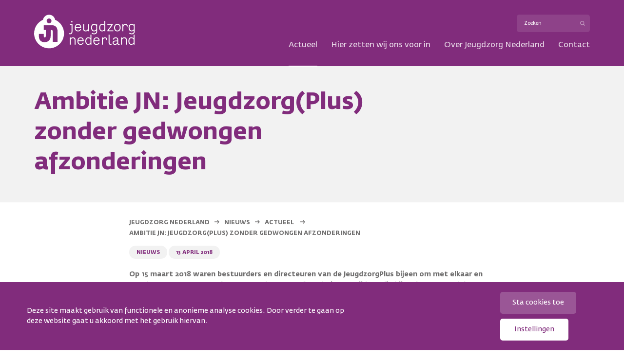

--- FILE ---
content_type: text/html; charset=UTF-8
request_url: https://www.jeugdzorgnederland.nl/actueel/jeugdzorgplus-zonder-gedwongen-afzonderingen/
body_size: 13275
content:
<!DOCTYPE html>
<html>
<head>
<meta name="viewport" content="width=device-width, initial-scale=1">

<link rel="stylesheet" type="text/css" href="https://www.jeugdzorgnederland.nl/wp-content/themes/jeugdzorgnederland-09092025/css/styles.css">
<link rel="icon" href="https://www.jeugdzorgnederland.nl/wp-content/themes/jeugdzorgnederland-09092025/images/favicon.png?v=2" type="image/png"/>
<meta name='robots' content='index, follow, max-image-preview:large, max-snippet:-1, max-video-preview:-1' />
	<style>img:is([sizes="auto" i], [sizes^="auto," i]) { contain-intrinsic-size: 3000px 1500px }</style>
	
	<!-- This site is optimized with the Yoast SEO plugin v26.1.1 - https://yoast.com/wordpress/plugins/seo/ -->
	<title>Ambitie JN: Jeugdzorg(Plus) zonder gedwongen afzonderingen &#187; Jeugdzorg Nederland</title>
	<link rel="canonical" href="https://www.jeugdzorgnederland.nl/actueel/jeugdzorgplus-zonder-gedwongen-afzonderingen/" />
	<meta property="og:locale" content="nl_NL" />
	<meta property="og:type" content="article" />
	<meta property="og:title" content="Ambitie JN: Jeugdzorg(Plus) zonder gedwongen afzonderingen &#187; Jeugdzorg Nederland" />
	<meta property="og:url" content="https://www.jeugdzorgnederland.nl/actueel/jeugdzorgplus-zonder-gedwongen-afzonderingen/" />
	<meta property="og:site_name" content="Jeugdzorg Nederland" />
	<meta property="article:published_time" content="2018-04-13T09:04:16+00:00" />
	<meta property="article:modified_time" content="2018-05-01T12:31:54+00:00" />
	<meta name="author" content="Wouter van der Galiën" />
	<meta name="twitter:card" content="summary_large_image" />
	<meta name="twitter:label1" content="Geschreven door" />
	<meta name="twitter:data1" content="Wouter van der Galiën" />
	<script type="application/ld+json" class="yoast-schema-graph">{"@context":"https://schema.org","@graph":[{"@type":"WebPage","@id":"https://www.jeugdzorgnederland.nl/actueel/jeugdzorgplus-zonder-gedwongen-afzonderingen/","url":"https://www.jeugdzorgnederland.nl/actueel/jeugdzorgplus-zonder-gedwongen-afzonderingen/","name":"Ambitie JN: Jeugdzorg(Plus) zonder gedwongen afzonderingen &#187; Jeugdzorg Nederland","isPartOf":{"@id":"https://www.jeugdzorgnederland.nl/#website"},"datePublished":"2018-04-13T09:04:16+00:00","dateModified":"2018-05-01T12:31:54+00:00","author":{"@id":"https://www.jeugdzorgnederland.nl/#/schema/person/49951e9b137078d3ed4d95a79283ae33"},"breadcrumb":{"@id":"https://www.jeugdzorgnederland.nl/actueel/jeugdzorgplus-zonder-gedwongen-afzonderingen/#breadcrumb"},"inLanguage":"nl-NL","potentialAction":[{"@type":"ReadAction","target":["https://www.jeugdzorgnederland.nl/actueel/jeugdzorgplus-zonder-gedwongen-afzonderingen/"]}]},{"@type":"BreadcrumbList","@id":"https://www.jeugdzorgnederland.nl/actueel/jeugdzorgplus-zonder-gedwongen-afzonderingen/#breadcrumb","itemListElement":[{"@type":"ListItem","position":1,"name":"Home","item":"https://www.jeugdzorgnederland.nl/"},{"@type":"ListItem","position":2,"name":"Ambitie JN: Jeugdzorg(Plus) zonder gedwongen afzonderingen"}]},{"@type":"WebSite","@id":"https://www.jeugdzorgnederland.nl/#website","url":"https://www.jeugdzorgnederland.nl/","name":"Jeugdzorg Nederland","description":"Versterkt de zorg voor jeugd","potentialAction":[{"@type":"SearchAction","target":{"@type":"EntryPoint","urlTemplate":"https://www.jeugdzorgnederland.nl/?s={search_term_string}"},"query-input":{"@type":"PropertyValueSpecification","valueRequired":true,"valueName":"search_term_string"}}],"inLanguage":"nl-NL"},{"@type":"Person","@id":"https://www.jeugdzorgnederland.nl/#/schema/person/49951e9b137078d3ed4d95a79283ae33","name":"Wouter van der Galiën","image":{"@type":"ImageObject","inLanguage":"nl-NL","@id":"https://www.jeugdzorgnederland.nl/#/schema/person/image/","url":"https://secure.gravatar.com/avatar/0ef91847c5aea20ad534425659bce8c4ef6c976dff7c4d0f9fb6a53d5095d95b?s=96&d=mm&r=g","contentUrl":"https://secure.gravatar.com/avatar/0ef91847c5aea20ad534425659bce8c4ef6c976dff7c4d0f9fb6a53d5095d95b?s=96&d=mm&r=g","caption":"Wouter van der Galiën"},"url":"https://www.jeugdzorgnederland.nl/actueel/author/wouter-van-der-galien/"}]}</script>
	<!-- / Yoast SEO plugin. -->


<link rel='stylesheet' id='wp-block-library-css' href='https://www.jeugdzorgnederland.nl/wp-includes/css/dist/block-library/style.min.css?ver=6.8.3' type='text/css' media='all' />
<style id='classic-theme-styles-inline-css' type='text/css'>
/*! This file is auto-generated */
.wp-block-button__link{color:#fff;background-color:#32373c;border-radius:9999px;box-shadow:none;text-decoration:none;padding:calc(.667em + 2px) calc(1.333em + 2px);font-size:1.125em}.wp-block-file__button{background:#32373c;color:#fff;text-decoration:none}
</style>
<style id='global-styles-inline-css' type='text/css'>
:root{--wp--preset--aspect-ratio--square: 1;--wp--preset--aspect-ratio--4-3: 4/3;--wp--preset--aspect-ratio--3-4: 3/4;--wp--preset--aspect-ratio--3-2: 3/2;--wp--preset--aspect-ratio--2-3: 2/3;--wp--preset--aspect-ratio--16-9: 16/9;--wp--preset--aspect-ratio--9-16: 9/16;--wp--preset--color--black: #000000;--wp--preset--color--cyan-bluish-gray: #abb8c3;--wp--preset--color--white: #ffffff;--wp--preset--color--pale-pink: #f78da7;--wp--preset--color--vivid-red: #cf2e2e;--wp--preset--color--luminous-vivid-orange: #ff6900;--wp--preset--color--luminous-vivid-amber: #fcb900;--wp--preset--color--light-green-cyan: #7bdcb5;--wp--preset--color--vivid-green-cyan: #00d084;--wp--preset--color--pale-cyan-blue: #8ed1fc;--wp--preset--color--vivid-cyan-blue: #0693e3;--wp--preset--color--vivid-purple: #9b51e0;--wp--preset--gradient--vivid-cyan-blue-to-vivid-purple: linear-gradient(135deg,rgba(6,147,227,1) 0%,rgb(155,81,224) 100%);--wp--preset--gradient--light-green-cyan-to-vivid-green-cyan: linear-gradient(135deg,rgb(122,220,180) 0%,rgb(0,208,130) 100%);--wp--preset--gradient--luminous-vivid-amber-to-luminous-vivid-orange: linear-gradient(135deg,rgba(252,185,0,1) 0%,rgba(255,105,0,1) 100%);--wp--preset--gradient--luminous-vivid-orange-to-vivid-red: linear-gradient(135deg,rgba(255,105,0,1) 0%,rgb(207,46,46) 100%);--wp--preset--gradient--very-light-gray-to-cyan-bluish-gray: linear-gradient(135deg,rgb(238,238,238) 0%,rgb(169,184,195) 100%);--wp--preset--gradient--cool-to-warm-spectrum: linear-gradient(135deg,rgb(74,234,220) 0%,rgb(151,120,209) 20%,rgb(207,42,186) 40%,rgb(238,44,130) 60%,rgb(251,105,98) 80%,rgb(254,248,76) 100%);--wp--preset--gradient--blush-light-purple: linear-gradient(135deg,rgb(255,206,236) 0%,rgb(152,150,240) 100%);--wp--preset--gradient--blush-bordeaux: linear-gradient(135deg,rgb(254,205,165) 0%,rgb(254,45,45) 50%,rgb(107,0,62) 100%);--wp--preset--gradient--luminous-dusk: linear-gradient(135deg,rgb(255,203,112) 0%,rgb(199,81,192) 50%,rgb(65,88,208) 100%);--wp--preset--gradient--pale-ocean: linear-gradient(135deg,rgb(255,245,203) 0%,rgb(182,227,212) 50%,rgb(51,167,181) 100%);--wp--preset--gradient--electric-grass: linear-gradient(135deg,rgb(202,248,128) 0%,rgb(113,206,126) 100%);--wp--preset--gradient--midnight: linear-gradient(135deg,rgb(2,3,129) 0%,rgb(40,116,252) 100%);--wp--preset--font-size--small: 13px;--wp--preset--font-size--medium: 20px;--wp--preset--font-size--large: 36px;--wp--preset--font-size--x-large: 42px;--wp--preset--spacing--20: 0.44rem;--wp--preset--spacing--30: 0.67rem;--wp--preset--spacing--40: 1rem;--wp--preset--spacing--50: 1.5rem;--wp--preset--spacing--60: 2.25rem;--wp--preset--spacing--70: 3.38rem;--wp--preset--spacing--80: 5.06rem;--wp--preset--shadow--natural: 6px 6px 9px rgba(0, 0, 0, 0.2);--wp--preset--shadow--deep: 12px 12px 50px rgba(0, 0, 0, 0.4);--wp--preset--shadow--sharp: 6px 6px 0px rgba(0, 0, 0, 0.2);--wp--preset--shadow--outlined: 6px 6px 0px -3px rgba(255, 255, 255, 1), 6px 6px rgba(0, 0, 0, 1);--wp--preset--shadow--crisp: 6px 6px 0px rgba(0, 0, 0, 1);}:where(.is-layout-flex){gap: 0.5em;}:where(.is-layout-grid){gap: 0.5em;}body .is-layout-flex{display: flex;}.is-layout-flex{flex-wrap: wrap;align-items: center;}.is-layout-flex > :is(*, div){margin: 0;}body .is-layout-grid{display: grid;}.is-layout-grid > :is(*, div){margin: 0;}:where(.wp-block-columns.is-layout-flex){gap: 2em;}:where(.wp-block-columns.is-layout-grid){gap: 2em;}:where(.wp-block-post-template.is-layout-flex){gap: 1.25em;}:where(.wp-block-post-template.is-layout-grid){gap: 1.25em;}.has-black-color{color: var(--wp--preset--color--black) !important;}.has-cyan-bluish-gray-color{color: var(--wp--preset--color--cyan-bluish-gray) !important;}.has-white-color{color: var(--wp--preset--color--white) !important;}.has-pale-pink-color{color: var(--wp--preset--color--pale-pink) !important;}.has-vivid-red-color{color: var(--wp--preset--color--vivid-red) !important;}.has-luminous-vivid-orange-color{color: var(--wp--preset--color--luminous-vivid-orange) !important;}.has-luminous-vivid-amber-color{color: var(--wp--preset--color--luminous-vivid-amber) !important;}.has-light-green-cyan-color{color: var(--wp--preset--color--light-green-cyan) !important;}.has-vivid-green-cyan-color{color: var(--wp--preset--color--vivid-green-cyan) !important;}.has-pale-cyan-blue-color{color: var(--wp--preset--color--pale-cyan-blue) !important;}.has-vivid-cyan-blue-color{color: var(--wp--preset--color--vivid-cyan-blue) !important;}.has-vivid-purple-color{color: var(--wp--preset--color--vivid-purple) !important;}.has-black-background-color{background-color: var(--wp--preset--color--black) !important;}.has-cyan-bluish-gray-background-color{background-color: var(--wp--preset--color--cyan-bluish-gray) !important;}.has-white-background-color{background-color: var(--wp--preset--color--white) !important;}.has-pale-pink-background-color{background-color: var(--wp--preset--color--pale-pink) !important;}.has-vivid-red-background-color{background-color: var(--wp--preset--color--vivid-red) !important;}.has-luminous-vivid-orange-background-color{background-color: var(--wp--preset--color--luminous-vivid-orange) !important;}.has-luminous-vivid-amber-background-color{background-color: var(--wp--preset--color--luminous-vivid-amber) !important;}.has-light-green-cyan-background-color{background-color: var(--wp--preset--color--light-green-cyan) !important;}.has-vivid-green-cyan-background-color{background-color: var(--wp--preset--color--vivid-green-cyan) !important;}.has-pale-cyan-blue-background-color{background-color: var(--wp--preset--color--pale-cyan-blue) !important;}.has-vivid-cyan-blue-background-color{background-color: var(--wp--preset--color--vivid-cyan-blue) !important;}.has-vivid-purple-background-color{background-color: var(--wp--preset--color--vivid-purple) !important;}.has-black-border-color{border-color: var(--wp--preset--color--black) !important;}.has-cyan-bluish-gray-border-color{border-color: var(--wp--preset--color--cyan-bluish-gray) !important;}.has-white-border-color{border-color: var(--wp--preset--color--white) !important;}.has-pale-pink-border-color{border-color: var(--wp--preset--color--pale-pink) !important;}.has-vivid-red-border-color{border-color: var(--wp--preset--color--vivid-red) !important;}.has-luminous-vivid-orange-border-color{border-color: var(--wp--preset--color--luminous-vivid-orange) !important;}.has-luminous-vivid-amber-border-color{border-color: var(--wp--preset--color--luminous-vivid-amber) !important;}.has-light-green-cyan-border-color{border-color: var(--wp--preset--color--light-green-cyan) !important;}.has-vivid-green-cyan-border-color{border-color: var(--wp--preset--color--vivid-green-cyan) !important;}.has-pale-cyan-blue-border-color{border-color: var(--wp--preset--color--pale-cyan-blue) !important;}.has-vivid-cyan-blue-border-color{border-color: var(--wp--preset--color--vivid-cyan-blue) !important;}.has-vivid-purple-border-color{border-color: var(--wp--preset--color--vivid-purple) !important;}.has-vivid-cyan-blue-to-vivid-purple-gradient-background{background: var(--wp--preset--gradient--vivid-cyan-blue-to-vivid-purple) !important;}.has-light-green-cyan-to-vivid-green-cyan-gradient-background{background: var(--wp--preset--gradient--light-green-cyan-to-vivid-green-cyan) !important;}.has-luminous-vivid-amber-to-luminous-vivid-orange-gradient-background{background: var(--wp--preset--gradient--luminous-vivid-amber-to-luminous-vivid-orange) !important;}.has-luminous-vivid-orange-to-vivid-red-gradient-background{background: var(--wp--preset--gradient--luminous-vivid-orange-to-vivid-red) !important;}.has-very-light-gray-to-cyan-bluish-gray-gradient-background{background: var(--wp--preset--gradient--very-light-gray-to-cyan-bluish-gray) !important;}.has-cool-to-warm-spectrum-gradient-background{background: var(--wp--preset--gradient--cool-to-warm-spectrum) !important;}.has-blush-light-purple-gradient-background{background: var(--wp--preset--gradient--blush-light-purple) !important;}.has-blush-bordeaux-gradient-background{background: var(--wp--preset--gradient--blush-bordeaux) !important;}.has-luminous-dusk-gradient-background{background: var(--wp--preset--gradient--luminous-dusk) !important;}.has-pale-ocean-gradient-background{background: var(--wp--preset--gradient--pale-ocean) !important;}.has-electric-grass-gradient-background{background: var(--wp--preset--gradient--electric-grass) !important;}.has-midnight-gradient-background{background: var(--wp--preset--gradient--midnight) !important;}.has-small-font-size{font-size: var(--wp--preset--font-size--small) !important;}.has-medium-font-size{font-size: var(--wp--preset--font-size--medium) !important;}.has-large-font-size{font-size: var(--wp--preset--font-size--large) !important;}.has-x-large-font-size{font-size: var(--wp--preset--font-size--x-large) !important;}
:where(.wp-block-post-template.is-layout-flex){gap: 1.25em;}:where(.wp-block-post-template.is-layout-grid){gap: 1.25em;}
:where(.wp-block-columns.is-layout-flex){gap: 2em;}:where(.wp-block-columns.is-layout-grid){gap: 2em;}
:root :where(.wp-block-pullquote){font-size: 1.5em;line-height: 1.6;}
</style>
<link rel='stylesheet' id='main-css-css' href='https://www.jeugdzorgnederland.nl/wp-content/themes/jeugdzorgnederland-09092025/css/main.css?ver=1.0.0' type='text/css' media='all' />
<link rel='stylesheet' id='embla-css-css' href='https://unpkg.com/embla-carousel@8.3.0/embla-carousel.css?ver=6.8.3' type='text/css' media='all' />
<link rel='stylesheet' id='verkiezingen-carousel-css-css' href='https://www.jeugdzorgnederland.nl/wp-content/themes/jeugdzorgnederland-09092025/css/verkiezingen-carousel.css?ver=1.0.0' type='text/css' media='all' />
<link rel='stylesheet' id='cookies-allowed-css-css' href='https://www.jeugdzorgnederland.nl/wp-content/themes/jeugdzorgnederland-09092025/css/cookies-allowed.css' type='text/css' media='all' />
<script type="text/javascript" src="https://ajax.googleapis.com/ajax/libs/jquery/3.3.1/jquery.min.js" id="jquery-js"></script>
<script type="text/javascript" id="cookies-allowed-js-js-extra">
/* <![CDATA[ */
var ajaxUrl = {"url":"https:\/\/www.jeugdzorgnederland.nl\/wp-admin\/admin-ajax.php"};
/* ]]> */
</script>
<script type="text/javascript" src="https://www.jeugdzorgnederland.nl/wp-content/themes/jeugdzorgnederland-09092025/includes/cookies-allowed/assets/js/cookies-allowed.js?ver=2.2.0" id="cookies-allowed-js-js"></script>
<script>
(function(i,s,o,g,r,a,m){i['GoogleAnalyticsObject']=r;i[r]=i[r]||function(){
(i[r].q=i[r].q||[]).push(arguments)},i[r].l=1*new Date();a=s.createElement(o),
m=s.getElementsByTagName(o)[0];a.async=1;a.src=g;m.parentNode.insertBefore(a,m)
})(window,document,'script','https://www.google-analytics.com/analytics.js','ga');

ga('create', 'UA-96323111-1', 'auto');
ga('send', 'pageview');

</script>
</head>
<body class="wp-singular post-template-default single single-post postid-2230 single-format-standard wp-theme-jeugdzorgnederland-09092025">
<main class="main__wrapper">
<div class="top">
	<div class="container">
		<div class="row">
			<div class="col-xs-12">
				<div class="top__wrapper">
					<a href="https://www.jeugdzorgnederland.nl/">
						<span class="logo__wrapper">
							<img class="logo" src="https://www.jeugdzorgnederland.nl/wp-content/themes/jeugdzorgnederland-09092025/images/logo-jn.svg" alt="Logo top"/>
						</span>
					</a>
					<div class="menu-search__wrapper">
						<div class="search">
							<form action="/" method="get">
    							<input class="searchbar" placeholder="Zoeken" type="text" name="s" id="search" value="" />
							</form>
						</div>
						<nav class="navigation">
							<ul class="navigation__list "><li class="navigation__item  navigation__item--116"><a href="https://www.jeugdzorgnederland.nl/actueel/" class="navigation__link">Actueel</a></li>
<li class="navigation__item  navigation__item--parent  navigation__item--5244"><a href="https://www.jeugdzorgnederland.nl/meer-weten/transformeren-van-de-jeugdzorg/" class="navigation__link">Hier zetten wij ons voor in</a>
	<ul class="navigation__sub-menu navigation__sub-menu--1">
    <li class="navigation__sub-menu__item navigation__sub-menu--1__item  navigation__item--6917"><a href="https://www.jeugdzorgnederland.nl/meer-weten/transformeren-van-de-jeugdzorg/" class="navigation__sub-menu__link  navigation__sub-menu--1__link">Transformeren van de jeugdzorg</a></li>
    <li class="navigation__sub-menu__item navigation__sub-menu--1__item  navigation__item--6920"><a href="https://www.jeugdzorgnederland.nl/meer-weten/overgang-naar-volwassenheid/" class="navigation__sub-menu__link  navigation__sub-menu--1__link">Overgang naar volwassenheid</a></li>
    <li class="navigation__sub-menu__item navigation__sub-menu--1__item  navigation__item--6922"><a href="https://www.jeugdzorgnederland.nl/meer-weten/veilig-opgroeien/" class="navigation__sub-menu__link  navigation__sub-menu--1__link">Veilig opgroeien</a></li>
    <li class="navigation__sub-menu__item navigation__sub-menu--1__item  navigation__item--6924"><a href="https://www.jeugdzorgnederland.nl/meer-weten/kwaliteit-leren-en-ontwikkelen/" class="navigation__sub-menu__link  navigation__sub-menu--1__link">Kwaliteit, leren en ontwikkelen</a></li>
    <li class="navigation__sub-menu__item navigation__sub-menu--1__item  navigation__item--6927"><a href="https://www.jeugdzorgnederland.nl/meer-weten/bedrijfsvoering-in-een-decentraal-stelsel/" class="navigation__sub-menu__link  navigation__sub-menu--1__link">Bedrijfsvoering in een decentraal stelsel</a></li>
    <li class="navigation__sub-menu__item navigation__sub-menu--1__item  navigation__item--6929"><a href="https://www.jeugdzorgnederland.nl/meer-weten/op-weg-naar-een-veerkrachtige-arbeidsmarkt/" class="navigation__sub-menu__link  navigation__sub-menu--1__link">Op weg naar een veerkrachtige arbeidsmarkt</a></li>
</ul>
</li>
<li class="navigation__item  navigation__item--parent  navigation__item--574"><a href="https://www.jeugdzorgnederland.nl/over-ons/jeugdzorg-nederland/" class="navigation__link">Over Jeugdzorg Nederland</a>
	<ul class="navigation__sub-menu navigation__sub-menu--1">
    <li class="navigation__sub-menu__item navigation__sub-menu--1__item  navigation__item--4649"><a href="https://www.jeugdzorgnederland.nl/over-ons/jeugdzorg-nederland/" class="navigation__sub-menu__link  navigation__sub-menu--1__link">Jeugdzorg Nederland</a></li>
    <li class="navigation__sub-menu__item navigation__sub-menu--1__item  navigation__item--212"><a href="https://www.jeugdzorgnederland.nl/onze-leden/" class="navigation__sub-menu__link  navigation__sub-menu--1__link">Onze leden</a></li>
    <li class="navigation__sub-menu__item navigation__sub-menu--1__item  navigation__item--6834"><a href="https://www.jeugdzorgnederland.nl/over-ons/lid-worden/" class="navigation__sub-menu__link  navigation__sub-menu--1__link">Lid worden</a></li>
    <li class="navigation__sub-menu__item navigation__sub-menu--1__item  navigation__item--3849"><a href="https://www.jeugdzorgnederland.nl/bestuur-directie/" class="navigation__sub-menu__link  navigation__sub-menu--1__link">Bestuur &#038; directie</a></li>
    <li class="navigation__sub-menu__item navigation__sub-menu--1__item  navigation__item--4653"><a href="https://www.jeugdzorgnederland.nl/over-ons/vacatures/" class="navigation__sub-menu__link  navigation__sub-menu--1__link">Vacatures</a></li>
    <li class="navigation__sub-menu__item navigation__sub-menu--1__item  navigation__item--4652"><a href="https://www.jeugdzorgnederland.nl/over-ons/anbi/" class="navigation__sub-menu__link  navigation__sub-menu--1__link">ANBI</a></li>
    <li class="navigation__sub-menu__item navigation__sub-menu--1__item  navigation__item--1043"><a href="https://www.jeugdzorgnederland-extranet.nl/do/portal/" class="navigation__sub-menu__link  navigation__sub-menu--1__link">Leden login</a></li>
</ul>
</li>
<li class="navigation__item  navigation__item--parent  navigation__item--9"><a href="https://www.jeugdzorgnederland.nl/contact/" class="navigation__link">Contact</a>
	<ul class="navigation__sub-menu navigation__sub-menu--1">
    <li class="navigation__sub-menu__item navigation__sub-menu--1__item  navigation__item--9"><a href="https://www.jeugdzorgnederland.nl/contact/" class="navigation__sub-menu__link  navigation__sub-menu--1__link">Contact</a></li>
    <li class="navigation__sub-menu__item navigation__sub-menu--1__item  navigation__item--6840"><a href="https://www.jeugdzorgnederland.nl/pers/" class="navigation__sub-menu__link  navigation__sub-menu--1__link">Pers</a></li>
    <li class="navigation__sub-menu__item navigation__sub-menu--1__item  navigation__item--104"><a href="https://www.jeugdzorgnederland.nl/vraag-antwoord/" class="navigation__sub-menu__link  navigation__sub-menu--1__link">Vraag &#038; antwoord</a></li>
    <li class="navigation__sub-menu__item navigation__sub-menu--1__item  navigation__item--545"><a href="https://www.jeugdzorgnederland.nl/contact/adres/" class="navigation__sub-menu__link  navigation__sub-menu--1__link">Adres</a></li>
</ul>
</li>
</ul>						</nav>
					</div>
				</div>
				<div class="menu-button">
					<span class="menu-button__text">Menu</span>
				</div>
			</div>
		</div>
	</div>
</div><header class="hero hero--tiny">
	<div class="container">
		<div class="row">
			<div class="col-xs-12">
				<div class="hero__caption">
					<h1>
													Ambitie JN:  Jeugdzorg(Plus) zonder gedwongen afzonderingen											</h1>
				</div>
			</div>
		</div>
	</div>
</header>			<div class="content content--breadcrumbs">
				<div class="container">
					<div class="row">
						<div class="col-xs-12 col-sm-12 col-md-8 col-md-offset-2">
							<ul class="breadcrumbs">
								<!-- Breadcrumb NavXT 7.4.1 -->
<span class="breadcrumb" property="itemListElement" typeof="ListItem"><a property="item" typeof="WebPage" title="Ga naar de Jeugdzorg Nederland." href="https://www.jeugdzorgnederland.nl" class="home"><span property="name">Jeugdzorg Nederland</span></a><meta property="position" content="1"></span><span class="breadcrumb" property="itemListElement" typeof="ListItem"><a property="item" typeof="WebPage" title="Ga naar de Nieuws categorie-archieven." href="https://www.jeugdzorgnederland.nl/actueel/category/nieuws/" class="taxonomy category"><span property="name">Nieuws</span></a><meta property="position" content="2"></span><span class="breadcrumb" property="itemListElement" typeof="ListItem"> 	<a href="/actueel"> 		<span property="name">Actueel</span> 	</a> </span> <span property="itemListElement" typeof="ListItem"> 	<a property="item" typeof="WebPage" title="Go to Ambitie JN:  Jeugdzorg(Plus) zonder gedwongen afzonderingen." href="https://www.jeugdzorgnederland.nl/actueel/jeugdzorgplus-zonder-gedwongen-afzonderingen/" class="post post-post current-item"> 		<span class="breadcrumb" property="name">Ambitie JN:  Jeugdzorg(Plus) zonder gedwongen afzonderingen</span> 	</a> 	<meta property="position" content="3"> </span>							</ul>
																						<span class="blog__tag">Nieuws</span>
														<span class="blog__tag">13 april 2018</span>
						</div>
						<div class="col-xs-12 col-sm-12 col-md-8 col-md-offset-2">
													</div>
					</div>
				</div>
			</div>
			<section class="content content--blue">
				<div class="container">
					<div class="row">
						<div class="col-xs-12 col-sm-12 col-md-8 col-md-offset-2">
							<div class="page_content">
							
									
									
										<p><strong>Op 15 maart 2018 waren bestuurders en directeuren van de JeugdzorgPlus bijeen om met elkaar en met hun partners te spreken over gedwongen afzonderingen. Tijdens die bijeenkomst werd de ambitie uitgesproken om alles te doen om minder jongeren in de JeugdzorgPlus te plaatsen en om op termijn helemaal te stoppen met gedwongen afzonderingen binnen de JeugdzorgPlus.</strong></p>
<h3>Minder jongeren in de JeugdzorgPlus</h3>
<p>We zetten ons in om het aantal jongeren in de JeugdzorgPlus te verminderen. Dat doen we door de jongeren nog eerder en beter te helpen sámen met de partners uit de basis- en uit de specialistische jeugdhulp (waaronder de GGZ). We pleiten o.a. voor het verder ontwikkelen en vaker inzetten van vormen van intensieve ambulantisering en kleinschaligheid. Ons ervan bewust zijnde hoe complex het vraagstuk is, zetten we ons ten volste in om samen met alle partners te komen tot voldoende diverse alternatieven, teneinde uiteindelijk gesloten jeugdzorg overbodig te maken.</p>
<h3>Geen gedwongen afzonderingen meer</h3>
<p>Een van de stappen in het transformatieproces van de JeugdzorgPlus is het reduceren van het aantal gedwongen afzonderingen tot nul. Om dat doel te bereiken, spreken wij af om het volgende te blijven doen, of (nog meer) te gaan doen met elkaar af:<br />
&#8211; JeugdzorgPlus-organisaties registreren op eenduidige wijze, en monitoren hoe vaak jongeren in gedwongen afzondering geplaatst worden.<br />
&#8211; JeugdzorgPlus-organisaties (blijven) werken aan een gezond en positief leef-, leer- en werkklimaat voor jongeren en voor hulpverleners.<br />
&#8211; JeugdzorgPlus-organisaties ontwikkelen methoden om afzondering te voorkomen en delen best practices met elkaar. Ze houden intensief contact om van elkaar te leren zodat ze uiteindelijk alleen nog doen wat werkt.<br />
&#8211; Jongeren(raden) en ouders worden volop bij de ontwikkeling van een gezonder klimaat en nieuwe methoden betrokken.<br />
&#8211; Hulpverleners worden getraind om beter om te gaan met ingewikkelde en spanningsvolle situaties. Teams worden gecoacht zodat de leden op elkaar én op de jongere leren vertrouwen.<br />
&#8211; JeugdzorgPlus-organisaties vertrouwen op de hulpverleners: de organisaties weten dat die alles doen in het belang van de jongeren. Dat betekent ook dat zowel hulpverleners als organisaties leren omgaan met risico’s.<br />
&#8211; JeugdzorgPlus-organisaties brengen actief expertise naar de basiszorg (het ‘voorveld’) zodat tijdig alternatieven voor JeugdzorgPlus kunnen worden ingezet cq tijdig de juiste maatregel genomen kan worden ter voorkoming van opname in dwang- en drangkader.<br />
&#8211; JeugdzorgPlus-organisaties gaan actief met de samenleving in gesprek: ze laten zien wie de jongeren in de JeugdzorgPlus zijn en welke hulp deze jongeren nodig hebben. Daarmee starten zij het maatschappelijke debat over de toekomst van de zwaarste vorm van jeugdzorg.</p>
<h3>Niet alleen</h3>
<p>Alleen kunnen we onze ambities niet waarmaken dus vragen we gemeenten en Rijk om met ons mee te doen. In het bijzonder vragen we gemeenten en Rijk om:<br />
&#8211; De rechtspositie van de jongeren in de JeugdzorgPlus te waarborgen door hen in de wet net zo te behandelen als de jongeren in de jeugdpsychiatrie.<br />
&#8211; De Inspectie niet (alleen) incident gestuurd te laten controleren, maar (ook) te laten inspecteren en adviseren op hoe risicosituaties vermeden kunnen worden.<br />
&#8211; Ondersteuning te bieden om te komen tot betere, intensievere begeleiding, maatwerk en nieuwe methoden met als doel te voorkomen dat jongeren gesloten geplaatst en onnodig overgeplaatst worden. Deze ondersteuning zit zowel in het (faire) tarief dat de gemeente betaalt voor de JeugdzorgPlus als in extra budget.<br />
&#8211; Ondersteuning voor bijscholing en training van goed gekwalificeerd personeel dat duurzaam inzetbaar is, om de jongere sterker en sneller uit de JeugdzorgPlus te laten uitstromen. Die ondersteuning zit zowel in het (faire) tarief dat de gemeente betaalt als in extra budget.</p>
<p>De organisaties hebben afgesproken om alle (wetenschappelijke) kennis en expertise die reeds beschikbaar is, zowel binnen als buiten de sector, inzetten en blijvend de samenwerking zoeken met iedereen die betrokken is bij de zorg voor jeugd. Bovenstaande kaders zijn voorwaardelijk om tot de voor ons allen gewenste verbeterslag te komen.</p>
<h3>Definities</h3>
<p><em>JeugdzorgPlus</em><br />
<em>In de JeugdzorgPlus worden jongeren na besluit van de kinderrechter gedwongen behandeld. Het verblijf in JeugdzorgPlus perkt de vrijheid van de jongere in en wordt alleen als uiterst middel en zo kort als mogelijk ingezet om jongeren met een gerichte behandeling weer toekomstperspectief te bieden.</em></p>
<p><em>Gedwongen afzonderen</em><br />
<em>Een van de manieren waarop in de JeugdzorgPlus vrijheid van de jongere wordt ingeperkt is de inzet van de maatregel gedwongen afzondering. Met gedwongen afzondering wordt bedoeld het gedwongen afzonderen van een jongere door de inzet van een separatieruimte of elke andere ruimte die op slot gaat anders dan via het reguliere nachtslot. De maatregel wordt ingezet in een noodsituatie waarin de hulpverlener geen andere mogelijkheid ziet om de jongere en zijn directe omgeving te beschermen.</em></p>

									
								
								<hr />
								<div class='osd-sms-wrapper'><div class='osd-sms-title'>Deel deze pagina:</div><div class='osd-sms-icon-button'><a class='osd-sms-link' data-platform='twitter' target='_blank' title='Click to share on Twitter' href='#' data-url='https://twitter.com/intent/tweet?text=Ambitie+JN%3A++Jeugdzorg%28Plus%29+zonder+gedwongen+afzonderingen&url=https%3A%2F%2Fwww.jeugdzorgnederland.nl%2Factueel%2Fjeugdzorgplus-zonder-gedwongen-afzonderingen%2F' rel='nofollow'><img src='https://www.jeugdzorgnederland.nl/wp-content/uploads/2017/03/twitter.png' /></a></div><div class='osd-sms-icon-button'><a class='osd-sms-link' data-platform='facebook' target='_blank' title='Click to share on Facebook' href='#' data-url='https://www.facebook.com/sharer/sharer.php?u=https%3A%2F%2Fwww.jeugdzorgnederland.nl%2Factueel%2Fjeugdzorgplus-zonder-gedwongen-afzonderingen%2F' rel='nofollow'><img src='https://www.jeugdzorgnederland.nl/wp-content/uploads/2017/03/facebook.png' /></a></div><div class='osd-sms-icon-button'><a class='osd-sms-link' data-platform='linkedIn' target='_blank' title='Click to share on LinkedIn' href='#' data-url='https://www.linkedin.com/shareArticle?mini=true&url=https%3A%2F%2Fwww.jeugdzorgnederland.nl%2Factueel%2Fjeugdzorgplus-zonder-gedwongen-afzonderingen%2F&title=Ambitie+JN%3A++Jeugdzorg%28Plus%29+zonder+gedwongen+afzonderingen&summary=&source=Jeugdzorg+Nederland' rel='nofollow'><img src='https://www.jeugdzorgnederland.nl/wp-content/uploads/2017/03/linkedin.png' /></a></div><div class='osd-sms-icon-button'><a class='osd-sms-link' data-platform='email' target='_self' title='Click to share by Email' href='#' data-url='mailto:%20?subject=Ambitie%20JN%3A%20%20Jeugdzorg%28Plus%29%20zonder%20gedwongen%20afzonderingen&body=https%3A%2F%2Fwww.jeugdzorgnederland.nl%2Factueel%2Fjeugdzorgplus-zonder-gedwongen-afzonderingen%2F' rel='nofollow'><img src='https://www.jeugdzorgnederland.nl/wp-content/uploads/2017/03/mail.png' /></a></div></div>							</div>
						</div>
					</div>
				</div>
			</section>
		</main>
<section class="content content--partners">
	<div class="container">
		<div class="row">
			<div class="col-md-12">
									<ul class="partner__items">
													<li class="partner__item"><div class="partner__image" style="background-image:url(https://www.jeugdzorgnederland.nl/wp-content/uploads/2018/08/ENT_LIN-logo-RGB-block.jpg);"></div></li>
													<li class="partner__item"><div class="partner__image" style="background-image:url(https://www.jeugdzorgnederland.nl/wp-content/uploads/2018/01/Enver_logo_k.png);"></div></li>
													<li class="partner__item"><div class="partner__image" style="background-image:url(https://www.jeugdzorgnederland.nl/wp-content/uploads/2017/03/KINDERTELEFOON_DEF_LOGO-medium.jpg);"></div></li>
													<li class="partner__item"><div class="partner__image" style="background-image:url(https://www.jeugdzorgnederland.nl/wp-content/uploads/2024/08/Jeugdstem_CMYK.jpg);"></div></li>
													<li class="partner__item"><div class="partner__image" style="background-image:url(https://www.jeugdzorgnederland.nl/wp-content/uploads/2017/03/Logo-BSO-Pretpalet.png);"></div></li>
													<li class="partner__item"><div class="partner__image" style="background-image:url(https://www.jeugdzorgnederland.nl/wp-content/uploads/2017/03/logo-deNVP.png);"></div></li>
													<li class="partner__item"><div class="partner__image" style="background-image:url(https://www.jeugdzorgnederland.nl/wp-content/uploads/2017/03/logo-Jeugdbescherming-Gelderland.png);"></div></li>
													<li class="partner__item"><div class="partner__image" style="background-image:url(https://www.jeugdzorgnederland.nl/wp-content/uploads/2017/03/logo-Jeugdbescherming-Noord.png);"></div></li>
													<li class="partner__item"><div class="partner__image" style="background-image:url(https://www.jeugdzorgnederland.nl/wp-content/uploads/2017/03/logo-Jeugdbescherming-Overijssel.png);"></div></li>
													<li class="partner__item"><div class="partner__image" style="background-image:url(https://www.jeugdzorgnederland.nl/wp-content/uploads/2017/03/logo-JeugdBescherming-Regio-Amsterdam-Logo.jpg);"></div></li>
													<li class="partner__item"><div class="partner__image" style="background-image:url(https://www.jeugdzorgnederland.nl/wp-content/uploads/2017/03/logo-Jeugdformaat.png);"></div></li>
													<li class="partner__item"><div class="partner__image" style="background-image:url(https://www.jeugdzorgnederland.nl/wp-content/uploads/2017/03/Logo-Kenter-Jeugdhulp-v-2.jpg);"></div></li>
													<li class="partner__item"><div class="partner__image" style="background-image:url(https://www.jeugdzorgnederland.nl/wp-content/uploads/2017/03/logo-kinderperspectief.png);"></div></li>
													<li class="partner__item"><div class="partner__image" style="background-image:url(https://www.jeugdzorgnederland.nl/wp-content/uploads/2017/03/logo-Kinderpostzegels-logo_color.png);"></div></li>
													<li class="partner__item"><div class="partner__image" style="background-image:url(https://www.jeugdzorgnederland.nl/wp-content/uploads/2017/03/logo-leger-des-heils-JBJR.png);"></div></li>
													<li class="partner__item"><div class="partner__image" style="background-image:url(https://www.jeugdzorgnederland.nl/wp-content/uploads/2017/03/logo-MEE-NWH-GroeiMEEOndertitel-logo.jpg);"></div></li>
													<li class="partner__item"><div class="partner__image" style="background-image:url(https://www.jeugdzorgnederland.nl/wp-content/uploads/2017/03/logo-Mutsaersstichting.png);"></div></li>
													<li class="partner__item"><div class="partner__image" style="background-image:url(https://www.jeugdzorgnederland.nl/wp-content/uploads/2017/03/logo-Nieuwland-Werk-Taal-Zorg.png);"></div></li>
													<li class="partner__item"><div class="partner__image" style="background-image:url(https://www.jeugdzorgnederland.nl/wp-content/uploads/2017/03/logo-regio-Jeugd-noord-veluwe.png);"></div></li>
													<li class="partner__item"><div class="partner__image" style="background-image:url(https://www.jeugdzorgnederland.nl/wp-content/uploads/2019/05/logo-Samen-Leren-Leven.jpg);"></div></li>
													<li class="partner__item"><div class="partner__image" style="background-image:url(https://www.jeugdzorgnederland.nl/wp-content/uploads/2017/03/logo-Samen-Veilig-Midden-Nederland.png);"></div></li>
													<li class="partner__item"><div class="partner__image" style="background-image:url(https://www.jeugdzorgnederland.nl/wp-content/uploads/2017/03/logo-sovee.jpg);"></div></li>
													<li class="partner__item"><div class="partner__image" style="background-image:url(https://www.jeugdzorgnederland.nl/wp-content/uploads/2018/09/logo-stichting-Woonbegeleiding-Jong-Volwassenen.png);"></div></li>
													<li class="partner__item"><div class="partner__image" style="background-image:url(https://www.jeugdzorgnederland.nl/wp-content/uploads/2017/03/logo-Teylingereind.jpg);"></div></li>
													<li class="partner__item"><div class="partner__image" style="background-image:url(https://www.jeugdzorgnederland.nl/wp-content/uploads/2017/03/logo-timon.jpg);"></div></li>
													<li class="partner__item"><div class="partner__image" style="background-image:url(https://www.jeugdzorgnederland.nl/wp-content/uploads/2017/03/logo-jeugd-veilig-verder.png);"></div></li>
													<li class="partner__item"><div class="partner__image" style="background-image:url(https://www.jeugdzorgnederland.nl/wp-content/uploads/2017/03/Logo-Jeugdbescherming-Rotterdam-Rijnmond.jpg);"></div></li>
													<li class="partner__item"><div class="partner__image" style="background-image:url(https://www.jeugdzorgnederland.nl/wp-content/uploads/2017/03/logo-JSO.png);"></div></li>
													<li class="partner__item"><div class="partner__image" style="background-image:url(https://www.jeugdzorgnederland.nl/wp-content/uploads/2017/03/Logo-Reinaerde.png);"></div></li>
													<li class="partner__item"><div class="partner__image" style="background-image:url(https://www.jeugdzorgnederland.nl/wp-content/uploads/2017/03/logo-sgj-jeugdbescherming_website-klein-rgb.png);"></div></li>
													<li class="partner__item"><div class="partner__image" style="background-image:url(https://www.jeugdzorgnederland.nl/wp-content/uploads/2017/12/Logo-Sterk-Huis@2x.jpg);"></div></li>
													<li class="partner__item"><div class="partner__image" style="background-image:url(https://www.jeugdzorgnederland.nl/wp-content/uploads/2017/03/logo_jarabee-2.png);"></div></li>
													<li class="partner__item"><div class="partner__image" style="background-image:url(https://www.jeugdzorgnederland.nl/wp-content/uploads/2017/03/logo_jeugdbescherming-brabant.jpg);"></div></li>
													<li class="partner__item"><div class="partner__image" style="background-image:url(https://www.jeugdzorgnederland.nl/wp-content/uploads/2017/03/logo_n_wtz-Nieuwsland-opleidingen.png);"></div></li>
													<li class="partner__item"><div class="partner__image" style="background-image:url(https://www.jeugdzorgnederland.nl/wp-content/uploads/2017/03/ogo-topaze.png);"></div></li>
													<li class="partner__item"><div class="partner__image" style="background-image:url(https://www.jeugdzorgnederland.nl/wp-content/uploads/2017/03/RADING.jpg);"></div></li>
													<li class="partner__item"><div class="partner__image" style="background-image:url(https://www.jeugdzorgnederland.nl/wp-content/uploads/2018/12/s-Heerenloo.png);"></div></li>
													<li class="partner__item"><div class="partner__image" style="background-image:url(https://www.jeugdzorgnederland.nl/wp-content/uploads/2017/11/gelderland.png);"></div></li>
													<li class="partner__item"><div class="partner__image" style="background-image:url(https://www.jeugdzorgnederland.nl/wp-content/uploads/2019/03/Via-jeugd.png);"></div></li>
													<li class="partner__item"><div class="partner__image" style="background-image:url(https://www.jeugdzorgnederland.nl/wp-content/uploads/2019/02/VT-NoordOost_Gelderland.png);"></div></li>
													<li class="partner__item"><div class="partner__image" style="background-image:url(https://www.jeugdzorgnederland.nl/wp-content/uploads/2020/05/sunrise.png);"></div></li>
													<li class="partner__item"><div class="partner__image" style="background-image:url(https://www.jeugdzorgnederland.nl/wp-content/uploads/2020/05/vigere.png);"></div></li>
													<li class="partner__item"><div class="partner__image" style="background-image:url(https://www.jeugdzorgnederland.nl/wp-content/uploads/2020/06/Logo-Wilskracht-Zorg-Poppins.jpg);"></div></li>
													<li class="partner__item"><div class="partner__image" style="background-image:url(https://www.jeugdzorgnederland.nl/wp-content/uploads/2020/10/PRO6.png);"></div></li>
													<li class="partner__item"><div class="partner__image" style="background-image:url(https://www.jeugdzorgnederland.nl/wp-content/uploads/2020/10/kabouterhuis.jpg);"></div></li>
													<li class="partner__item"><div class="partner__image" style="background-image:url(https://www.jeugdzorgnederland.nl/wp-content/uploads/2020/10/cjg-capelle.jpg);"></div></li>
													<li class="partner__item"><div class="partner__image" style="background-image:url(https://www.jeugdzorgnederland.nl/wp-content/uploads/2020/10/koraal.png);"></div></li>
													<li class="partner__item"><div class="partner__image" style="background-image:url(https://www.jeugdzorgnederland.nl/wp-content/uploads/2020/10/cardea.png);"></div></li>
													<li class="partner__item"><div class="partner__image" style="background-image:url(https://www.jeugdzorgnederland.nl/wp-content/uploads/2020/11/RubixZorg_Logo_01.png);"></div></li>
													<li class="partner__item"><div class="partner__image" style="background-image:url(https://www.jeugdzorgnederland.nl/wp-content/uploads/2020/11/elker1-scaled.jpg);"></div></li>
													<li class="partner__item"><div class="partner__image" style="background-image:url(https://www.jeugdzorgnederland.nl/wp-content/uploads/2020/11/BJZ-logo.jpg);"></div></li>
													<li class="partner__item"><div class="partner__image" style="background-image:url(https://www.jeugdzorgnederland.nl/wp-content/uploads/2021/04/Curess_Logo_oranje.jpg);"></div></li>
													<li class="partner__item"><div class="partner__image" style="background-image:url(https://www.jeugdzorgnederland.nl/wp-content/uploads/2021/06/ZM-Main-logo-met-pay-off-1920px-breed.png);"></div></li>
													<li class="partner__item"><div class="partner__image" style="background-image:url(https://www.jeugdzorgnederland.nl/wp-content/uploads/2021/07/Logo-Youke-_RGB_KLEUR.jpg);"></div></li>
													<li class="partner__item"><div class="partner__image" style="background-image:url(https://www.jeugdzorgnederland.nl/wp-content/uploads/2021/11/WSSJBJR_logo-RGB.png);"></div></li>
													<li class="partner__item"><div class="partner__image" style="background-image:url(https://www.jeugdzorgnederland.nl/wp-content/uploads/2021/11/PVJ_logo-RGB.png);"></div></li>
													<li class="partner__item"><div class="partner__image" style="background-image:url(https://www.jeugdzorgnederland.nl/wp-content/uploads/2021/11/WSGV_logo-RGB.png);"></div></li>
													<li class="partner__item"><div class="partner__image" style="background-image:url(https://www.jeugdzorgnederland.nl/wp-content/uploads/2021/11/DJGB_beeldmerk-RGB.png);"></div></li>
													<li class="partner__item"><div class="partner__image" style="background-image:url(https://www.jeugdzorgnederland.nl/wp-content/uploads/2021/12/logo-JB-RBV-def150620.png);"></div></li>
													<li class="partner__item"><div class="partner__image" style="background-image:url(https://www.jeugdzorgnederland.nl/wp-content/uploads/2021/12/SAVEJ_GROOT_GROEN_RGB-scaled.jpg);"></div></li>
													<li class="partner__item"><div class="partner__image" style="background-image:url(https://www.jeugdzorgnederland.nl/wp-content/uploads/2021/12/Logo-Combinatie-1-2017.png);"></div></li>
													<li class="partner__item"><div class="partner__image" style="background-image:url(https://www.jeugdzorgnederland.nl/wp-content/uploads/2021/12/Logo-Trias-Jeugdhulp.png);"></div></li>
													<li class="partner__item"><div class="partner__image" style="background-image:url(https://www.jeugdzorgnederland.nl/wp-content/uploads/2021/12/Logo_JBW_A_west_rechts_RGB_met_boundigbox.jpg);"></div></li>
													<li class="partner__item"><div class="partner__image" style="background-image:url(https://www.jeugdzorgnederland.nl/wp-content/uploads/2021/12/TimeOutplus.png);"></div></li>
													<li class="partner__item"><div class="partner__image" style="background-image:url(https://www.jeugdzorgnederland.nl/wp-content/uploads/2021/12/JFRI-LOGO-BLAUW-RGB.png);"></div></li>
													<li class="partner__item"><div class="partner__image" style="background-image:url(https://www.jeugdzorgnederland.nl/wp-content/uploads/2021/12/Logo_Yorneo_zpayoff_RGB.jpg);"></div></li>
													<li class="partner__item"><div class="partner__image" style="background-image:url(https://www.jeugdzorgnederland.nl/wp-content/uploads/2021/12/Levvel_Logo_staand_RGB_Branddescriptor.png);"></div></li>
													<li class="partner__item"><div class="partner__image" style="background-image:url(https://www.jeugdzorgnederland.nl/wp-content/uploads/2021/12/XONAR-Logo-Blauw.png);"></div></li>
													<li class="partner__item"><div class="partner__image" style="background-image:url(https://www.jeugdzorgnederland.nl/wp-content/uploads/2021/12/Logo-Triade-Vitree-png.png);"></div></li>
													<li class="partner__item"><div class="partner__image" style="background-image:url(https://www.jeugdzorgnederland.nl/wp-content/uploads/2021/12/ihub_RGB.png);"></div></li>
													<li class="partner__item"><div class="partner__image" style="background-image:url(https://www.jeugdzorgnederland.nl/wp-content/uploads/2021/12/via-almata.png);"></div></li>
													<li class="partner__item"><div class="partner__image" style="background-image:url(https://www.jeugdzorgnederland.nl/wp-content/uploads/2021/12/schildCMYK-2021.jpg);"></div></li>
													<li class="partner__item"><div class="partner__image" style="background-image:url(https://www.jeugdzorgnederland.nl/wp-content/uploads/2021/12/Logo-Prokino-Zorg-FC-liggend-JPG.jpg);"></div></li>
													<li class="partner__item"><div class="partner__image" style="background-image:url(https://www.jeugdzorgnederland.nl/wp-content/uploads/2022/02/Logo-tbv-canva.png);"></div></li>
													<li class="partner__item"><div class="partner__image" style="background-image:url(https://www.jeugdzorgnederland.nl/wp-content/uploads/2022/02/Back-to-Basic.png);"></div></li>
													<li class="partner__item"><div class="partner__image" style="background-image:url(https://www.jeugdzorgnederland.nl/wp-content/uploads/2022/02/Samenhuis-logo-3-1.png);"></div></li>
													<li class="partner__item"><div class="partner__image" style="background-image:url(https://www.jeugdzorgnederland.nl/wp-content/uploads/2022/02/logo_apeldoorn.jpg);"></div></li>
													<li class="partner__item"><div class="partner__image" style="background-image:url(https://www.jeugdzorgnederland.nl/wp-content/uploads/2022/02/Facetoface_logo.jpg);"></div></li>
													<li class="partner__item"><div class="partner__image" style="background-image:url(https://www.jeugdzorgnederland.nl/wp-content/uploads/2022/02/2Live-Logo.jpg);"></div></li>
													<li class="partner__item"><div class="partner__image" style="background-image:url(https://www.jeugdzorgnederland.nl/wp-content/uploads/2022/02/Logo_D3_600x600-002.png);"></div></li>
													<li class="partner__item"><div class="partner__image" style="background-image:url(https://www.jeugdzorgnederland.nl/wp-content/uploads/2022/02/novacuraelogo_webret.png);"></div></li>
													<li class="partner__item"><div class="partner__image" style="background-image:url(https://www.jeugdzorgnederland.nl/wp-content/uploads/2022/02/Mett-zorg-en-advies.png);"></div></li>
													<li class="partner__item"><div class="partner__image" style="background-image:url(https://www.jeugdzorgnederland.nl/wp-content/uploads/2022/02/2022_Samenwerkende-Jeugdhulp.jpg);"></div></li>
													<li class="partner__item"><div class="partner__image" style="background-image:url(https://www.jeugdzorgnederland.nl/wp-content/uploads/2022/02/Jonge-Ontdekker.jpg);"></div></li>
													<li class="partner__item"><div class="partner__image" style="background-image:url(https://www.jeugdzorgnederland.nl/wp-content/uploads/2022/02/MM-Loofles-logo-payoff.png);"></div></li>
													<li class="partner__item"><div class="partner__image" style="background-image:url(https://www.jeugdzorgnederland.nl/wp-content/uploads/2022/02/2022_Outdoor.jpg);"></div></li>
													<li class="partner__item"><div class="partner__image" style="background-image:url(https://www.jeugdzorgnederland.nl/wp-content/uploads/2022/03/Spoor030_logo-p-800.png);"></div></li>
													<li class="partner__item"><div class="partner__image" style="background-image:url(https://www.jeugdzorgnederland.nl/wp-content/uploads/2022/03/logo_dushihuis-verticaal.jpg);"></div></li>
													<li class="partner__item"><div class="partner__image" style="background-image:url(https://www.jeugdzorgnederland.nl/wp-content/uploads/2022/03/Praktijk-Hoogbegaafd1.jpg);"></div></li>
													<li class="partner__item"><div class="partner__image" style="background-image:url(https://www.jeugdzorgnederland.nl/wp-content/uploads/2022/03/Thorzo-groot.jpg);"></div></li>
													<li class="partner__item"><div class="partner__image" style="background-image:url(https://www.jeugdzorgnederland.nl/wp-content/uploads/2022/03/Logo-Turn-Over-CMYK-Positive-JPEG.jpg);"></div></li>
													<li class="partner__item"><div class="partner__image" style="background-image:url(https://www.jeugdzorgnederland.nl/wp-content/uploads/2022/03/KOOS-logo-horizontaal.png);"></div></li>
													<li class="partner__item"><div class="partner__image" style="background-image:url(https://www.jeugdzorgnederland.nl/wp-content/uploads/2022/04/Logo-Parlan-met-payoff-RGB.jpg);"></div></li>
													<li class="partner__item"><div class="partner__image" style="background-image:url(https://www.jeugdzorgnederland.nl/wp-content/uploads/2022/05/logo-deur8-small.png);"></div></li>
													<li class="partner__item"><div class="partner__image" style="background-image:url(https://www.jeugdzorgnederland.nl/wp-content/uploads/2022/07/gro-up.jpg);"></div></li>
													<li class="partner__item"><div class="partner__image" style="background-image:url(https://www.jeugdzorgnederland.nl/wp-content/uploads/2022/08/St-ZuidLimburg-Zorgt-Samen.png);"></div></li>
													<li class="partner__item"><div class="partner__image" style="background-image:url(https://www.jeugdzorgnederland.nl/wp-content/uploads/2022/09/sensazorg_logo.png);"></div></li>
													<li class="partner__item"><div class="partner__image" style="background-image:url(https://www.jeugdzorgnederland.nl/wp-content/uploads/2022/10/Juvent_Logo_RGB_PayOff_150.png);"></div></li>
													<li class="partner__item"><div class="partner__image" style="background-image:url(https://www.jeugdzorgnederland.nl/wp-content/uploads/2022/10/Pactum-logo-GRADIENT-RGB-6.png);"></div></li>
													<li class="partner__item"><div class="partner__image" style="background-image:url(https://www.jeugdzorgnederland.nl/wp-content/uploads/2022/10/OOS-�-Oosterpoort-logo-_-RGB-met-grid.png);"></div></li>
													<li class="partner__item"><div class="partner__image" style="background-image:url(https://www.jeugdzorgnederland.nl/wp-content/uploads/2022/10/teamdepp-logo-deff.png);"></div></li>
													<li class="partner__item"><div class="partner__image" style="background-image:url(https://www.jeugdzorgnederland.nl/wp-content/uploads/2022/10/logo-new-tugra-3-300x112-1.png);"></div></li>
													<li class="partner__item"><div class="partner__image" style="background-image:url(https://www.jeugdzorgnederland.nl/wp-content/uploads/2023/02/Logo-Cessio-BV.jpg);"></div></li>
													<li class="partner__item"><div class="partner__image" style="background-image:url(https://www.jeugdzorgnederland.nl/wp-content/uploads/2023/03/logo_header-min.png);"></div></li>
													<li class="partner__item"><div class="partner__image" style="background-image:url(https://www.jeugdzorgnederland.nl/wp-content/uploads/2023/05/logo.png);"></div></li>
													<li class="partner__item"><div class="partner__image" style="background-image:url(https://www.jeugdzorgnederland.nl/wp-content/uploads/2024/01/komee-logo.png);"></div></li>
													<li class="partner__item"><div class="partner__image" style="background-image:url(https://www.jeugdzorgnederland.nl/wp-content/uploads/2024/04/cropped-LOGO-WOLFERT-def-site-1.png);"></div></li>
													<li class="partner__item"><div class="partner__image" style="background-image:url(https://www.jeugdzorgnederland.nl/wp-content/uploads/2024/04/scoor_logo-gestapeld.png);"></div></li>
													<li class="partner__item"><div class="partner__image" style="background-image:url(https://www.jeugdzorgnederland.nl/wp-content/uploads/2024/04/logo-1.png);"></div></li>
													<li class="partner__item"><div class="partner__image" style="background-image:url(https://www.jeugdzorgnederland.nl/wp-content/uploads/2024/04/LOGO.png);"></div></li>
													<li class="partner__item"><div class="partner__image" style="background-image:url(https://www.jeugdzorgnederland.nl/wp-content/uploads/2024/07/Logo-Blijwijs.jpg);"></div></li>
													<li class="partner__item"><div class="partner__image" style="background-image:url(https://www.jeugdzorgnederland.nl/wp-content/uploads/2024/08/ihub-logo.png);"></div></li>
													<li class="partner__item"><div class="partner__image" style="background-image:url(https://www.jeugdzorgnederland.nl/wp-content/uploads/2024/10/Logo-AJH.png);"></div></li>
													<li class="partner__item"><div class="partner__image" style="background-image:url(https://www.jeugdzorgnederland.nl/wp-content/uploads/2024/10/logo-remake-006.png);"></div></li>
													<li class="partner__item"><div class="partner__image" style="background-image:url(https://www.jeugdzorgnederland.nl/wp-content/uploads/2024/10/Logo-1.png);"></div></li>
													<li class="partner__item"><div class="partner__image" style="background-image:url(https://www.jeugdzorgnederland.nl/wp-content/uploads/2024/10/logo-zorggroep11.png);"></div></li>
													<li class="partner__item"><div class="partner__image" style="background-image:url(https://www.jeugdzorgnederland.nl/wp-content/uploads/2025/01/Haffie.jpg);"></div></li>
													<li class="partner__item"><div class="partner__image" style="background-image:url(https://www.jeugdzorgnederland.nl/wp-content/uploads/2025/01/1675325436912.jpg);"></div></li>
													<li class="partner__item"><div class="partner__image" style="background-image:url(https://www.jeugdzorgnederland.nl/wp-content/uploads/2025/01/download.png);"></div></li>
													<li class="partner__item"><div class="partner__image" style="background-image:url(https://www.jeugdzorgnederland.nl/wp-content/uploads/2025/06/logo_home.png);"></div></li>
													<li class="partner__item"><div class="partner__image" style="background-image:url(https://www.jeugdzorgnederland.nl/wp-content/uploads/2025/12/PLU-logo-RGB.jpg);"></div></li>
											</ul>
							</div>
		</div>
	</div>
</section><footer class="foundation">
	<div class="container">
		<div class="row">
			<div class="col-xs-12 col-md-6 col-sm-4">
				<a target="_blank" class="button button--1 button--login" href="https://www.jeugdzorgnederland-extranet.nl/do/login/">Inloggen leden</a>
			</div>
			<div class="col-xs-12 col-md-6 col-sm-8">
				<span class="brand"></span>
				<div class="foundation__payoff">versterkt de zorg voor jeugd</div>
			</div>
		</div>
	</div>
</footer>
<section class="credentials">
	<div class="container">
		<div class="row">
			<div class="col-xs-12">
				<div class="col__footer">
					<div class="credentials__content">Copyright © 2026 Jeugdzorg Nederland</div>
					<ul class="credentials__list">
						<li class="credentials__link"><a href="https://www.jeugdzorgnederland.nl/privacy-statement/">Privacy Statement</a></li>
						<li class="credentials__link"><a href="https://www.jeugdzorgnederland.nl/algemene-voorwaarden/">Algemene Voorwaarden</a></li>
					</ul>
				</div>
			</div>
		</div>
	</div>
</section>
<script type="speculationrules">
{"prefetch":[{"source":"document","where":{"and":[{"href_matches":"\/*"},{"not":{"href_matches":["\/wp-*.php","\/wp-admin\/*","\/wp-content\/uploads\/*","\/wp-content\/*","\/wp-content\/plugins\/*","\/wp-content\/themes\/jeugdzorgnederland-09092025\/*","\/*\\?(.+)"]}},{"not":{"selector_matches":"a[rel~=\"nofollow\"]"}},{"not":{"selector_matches":".no-prefetch, .no-prefetch a"}}]},"eagerness":"conservative"}]}
</script>
    <script>
        (function() {
            // Define variables
            var sizes = {
                "twitter": [520, 400],
                "linkedIn": [520, 475],
                "pinterest": [850, 700],
                "reddit": [600, 500],
                "default": [520, 300],
            }

            // Initialize OSD SMS
            init();

            // Initialize OSD Social Media Sharing
            function init() {
                // Attach event listeners to buttons
                var osd_shares = document.querySelectorAll('.osd-sms-link');
                for (var i=0, l=osd_shares.length; i < l; i++) {
                    var platform = osd_shares[i].getAttribute('data-platform');
                    var width = (sizes[platform] !== undefined) ? sizes[platform][0] : sizes["default"][0];
                    var height = (sizes[platform] !== undefined) ? sizes[platform][1] : sizes["default"][1];
                    osd_shares[i].setAttribute("data-width", width);
                    osd_shares[i].setAttribute("data-height", height);
                    osd_shares[i].addEventListener('click', osd_share);
                }

                // Set up pinterest modal
                if (document.querySelector(".osd-sms-link[data-platform=pinterest]") !== null) {
                    set_up_image_picker();
                }
            }


            // Fires the action appropriate to the link
            function osd_share(ev) {
                var platform = this.getAttribute('data-platform');
                if (platform === "pinterest") {
                    // Show the modal
                    if (document.querySelector('.osd-image-picker-modal').className.indexOf("osd-sms-no-images") !== -1) {
                        open_link(this, ev);
                    } else {
                        ev.preventDefault();
                        document.querySelector('.osd-image-picker-modal').className += " osd-sms-show";
                    }
                } else {
                    open_link(this, ev);
                }
            }


            // Opens the share link
            function open_link(link, ev) {
                if (ev !== undefined) {
                    ev.preventDefault();
                }
                if (link.getAttribute("target") !== "_self") {
                    window.open(link.getAttribute("data-url"), link.getAttribute("data-platform"), "menubar=1,width="+link.getAttribute("data-width")+",height="+link.getAttribute("data-height")+",status=1,resizable=1");
                } else {
                    window.location = link.getAttribute("data-url");
                }
            }


            // Sets up image picker
            function set_up_image_picker() {
                // Attach image picker event to Pinterest button
                var modal = document.createElement("div");
                modal.className = "osd-image-picker-modal";
                modal.innerHTML = "<div class='osd-image-picker'><div class='osd-image-picker-list'></div></div>";
                document.body.appendChild(modal);
                modal.addEventListener("click", closeModal);

                var cont = document.querySelector('.osd-image-picker-list');
                var origImages = document.querySelectorAll('img');
                var images = [];

                // Loop through images and only get good types and images that aren't a part of OSD Social Media Sharing
                for (var i=0, l=origImages.length; i < l; i++) {
                    if (origImages[i].src.match(/\.(jpg|jpeg|png|svg|bmp|gif)$/) === null) {
                        continue;
                    } else if (origImages[i].parentElement.className.indexOf("osd-sms-link") !== -1) {
                        continue;
                    }
                    images.push(origImages[i]);
                }

                // If there are no good images, return
                if (images.length === 0) {
                    modal.className += " osd-sms-no-images";
                    return;
                }

                // Only append the images and attach events once
                for (var i=0, l=images.length; i < l; i++) {
                    var imageCont = document.createElement('div');
                    var image = document.createElement('div');
                    imageCont.className = "osd-image-picker-img-cont";
                    image.className = "osd-image-picker-img";
                    image.setAttribute("data-media", encodeURIComponent(images[i].src));
                    image.setAttribute("data-media-size", images[i].naturalWidth + " x " + images[i].naturalHeight);
                    image.style.backgroundImage = "url(" + images[i].src + ")";
                    imageCont.appendChild(image);
                    cont.appendChild(imageCont);
                    image.addEventListener('click', attachPinterestMedia);
                }
            }


            // Closes the modal
            function closeModal(ev) {
                var modal = document.querySelector('.osd-image-picker-modal');
                if (ev !== undefined) {
                    var parent = ev.target;
                    var count = 0;
                    while (parent !== null && count < 3) {
                        if (parent.className.indexOf("osd-image-picker-list") !== -1) {
                            return;
                        }
                        parent = parent.parentElement;
                        count++;
                    } 
                }
                modal.className = modal.className.replace(" osd-sms-show", "");
            }


            // Attach the image to the pinterest link
            function attachPinterestMedia() {
                var link = document.querySelector('.osd-sms-link[data-platform=pinterest]');
                link.setAttribute("data-url", link.getAttribute("data-url").replace(/&media=.*/, "&media=" + this.getAttribute("data-media")));
                closeModal();
                open_link(link);
            }
        })();
    </script>
                <div id="cookies-allowed"
                 data-page-reload="true">
                <div id="cookie-notice" class="cookie-notice"
                     data-highest-cookie-allowed-level="1">
                    <div class="cookie-notice__container">
                        <div class="cookie-notice__wrapper">
                            <div class="cookie-notice__content">
                                                                                                    <p>Deze site maakt gebruik van functionele en anonieme analyse cookies. Door verder te gaan op deze website gaat u akkoord met het gebruik hiervan.</p>
                                                            </div>
                            <div class="cookie-notice__buttons">
                                <button class="cookie__button cookie__button--opacity"
                                        onclick="allowCookies(1);">Sta cookies toe</button>
                                                                    <button class="cookie__button"
                                            onclick="toggleCookieModal();">Instellingen</button>
                                                            </div>
                        </div>
                    </div>
                </div>

                <div class="cookie-modal">
                    <div class="cookie-modal__backdrop js-cookie-modal"></div>
                    <div class="cookie-modal__wrapper">
                        <div class="cookie-modal__content">
                            <h3 class="cookie-modal__title">Beheer je voorkeuren</h3>
                            <div class="cookie-modal__entry">
                                <h4>Wat zijn cookies?</h4>
<p>Cookies zijn kleine bestanden die door ons op uw computer, tablet of smartphone worden geplaatst om een website goed te kunnen gebruiken. Sommige cookies zijn noodzakelijk voor een optimaal gebruik van de website. Sommige cookies zijn extra.</p>
<h4>Van welke cookies maakt deze website gebruik?</h4>
<p>Deze site maakt alleen gebruik van functionele en anonieme analyse cookies. Functionele cookies zijn nodig voor het bezoeken van de site. Met anonieme analyse cookies meten we het gebruik van de site en kunnen we waar nodig verbeteringen aanbrengen. Er worden geen gebruiker specifieke data vastgelegd.<br />
Door verder te gaan op deze website gaat u akkoord met het gebruik hiervan.</p>
<p>Meer informatie over privacy en cookiebeheer, lees onze privacy statement.</p>
                            </div>
                            <div class="cookie-modal__entry">
                                <h4>Soorten cookies:</h4>
                                <div class="cookie-modal__checkbox__wrapper">
                                    <input class="cookie-modal__checkbox" id="allow-cookies-check1" type="checkbox"
                                           checked="checked" disabled onclick="allowCookies(1);">
                                    <label class="cookie-modal__label"
                                           for="allow-cookies-check1">Functionele cookies &amp; Analyse cookies (anoniem)</label>
                                </div>
                                                                                            </div>
                            <div class="cookie-modal__entry cookie-modal__buttons">
                                <button class="cookie__button cookie__button--large cookie__button--success"
                                        onclick="toggleCookieModal();">Opslaan</button>
                                <button class="cookie__button cookie__button--large cookie__button--ghost js-cookie-modal"
                                        onclick="allowCookies(0);">Annuleren</button>
                            </div>
                        </div>
                    </div>
                </div>
            </div>

            <div id="cookies-allowed-footer-scripts"></div><script type="text/javascript" src="https://www.jeugdzorgnederland.nl/wp-includes/js/dist/hooks.min.js?ver=4d63a3d491d11ffd8ac6" id="wp-hooks-js"></script>
<script type="text/javascript" src="https://www.jeugdzorgnederland.nl/wp-includes/js/dist/i18n.min.js?ver=5e580eb46a90c2b997e6" id="wp-i18n-js"></script>
<script type="text/javascript" id="wp-i18n-js-after">
/* <![CDATA[ */
wp.i18n.setLocaleData( { 'text direction\u0004ltr': [ 'ltr' ] } );
/* ]]> */
</script>
<script type="text/javascript" src="https://www.jeugdzorgnederland.nl/wp-content/plugins/contact-form-7/includes/swv/js/index.js?ver=6.1.2" id="swv-js"></script>
<script type="text/javascript" id="contact-form-7-js-translations">
/* <![CDATA[ */
( function( domain, translations ) {
	var localeData = translations.locale_data[ domain ] || translations.locale_data.messages;
	localeData[""].domain = domain;
	wp.i18n.setLocaleData( localeData, domain );
} )( "contact-form-7", {"translation-revision-date":"2025-09-30 06:28:05+0000","generator":"GlotPress\/4.0.1","domain":"messages","locale_data":{"messages":{"":{"domain":"messages","plural-forms":"nplurals=2; plural=n != 1;","lang":"nl"},"This contact form is placed in the wrong place.":["Dit contactformulier staat op de verkeerde plek."],"Error:":["Fout:"]}},"comment":{"reference":"includes\/js\/index.js"}} );
/* ]]> */
</script>
<script type="text/javascript" id="contact-form-7-js-before">
/* <![CDATA[ */
var wpcf7 = {
    "api": {
        "root": "https:\/\/www.jeugdzorgnederland.nl\/wp-json\/",
        "namespace": "contact-form-7\/v1"
    },
    "cached": 1
};
/* ]]> */
</script>
<script type="text/javascript" src="https://www.jeugdzorgnederland.nl/wp-content/plugins/contact-form-7/includes/js/index.js?ver=6.1.2" id="contact-form-7-js"></script>
<script type="text/javascript" src="https://www.jeugdzorgnederland.nl/wp-content/themes/jeugdzorgnederland-09092025/js/scripts.min.js" id="scripts-min-js-js"></script>
<script type="text/javascript" src="https://unpkg.com/embla-carousel@8.3.0/embla-carousel.umd.js?ver=8.3.0" id="embla-js-js"></script>
<script type="text/javascript" src="https://unpkg.com/embla-carousel-autoplay@8.3.0/embla-carousel-autoplay.umd.js?ver=8.3.0" id="embla-autoplay-js"></script>
<script type="text/javascript" src="https://www.jeugdzorgnederland.nl/wp-content/themes/jeugdzorgnederland-09092025/js/verkiezingen-carousel.js?ver=1.0.0" id="verkiezingen-carousel-js-js"></script>
<script type="text/javascript" src="https://www.jeugdzorgnederland.nl/wp-content/themes/jeugdzorgnederland-09092025/js/vier-punten-accordion.js?ver=1.0.0" id="vier-punten-accordion-js-js"></script>
<script type="text/javascript" src="https://www.google.com/recaptcha/api.js?render=6LcCo38lAAAAAMAK2-xMKLUbsvBW8YBCEMGCZLSI&amp;ver=3.0" id="google-recaptcha-js"></script>
<script type="text/javascript" src="https://www.jeugdzorgnederland.nl/wp-includes/js/dist/vendor/wp-polyfill.min.js?ver=3.15.0" id="wp-polyfill-js"></script>
<script type="text/javascript" id="wpcf7-recaptcha-js-before">
/* <![CDATA[ */
var wpcf7_recaptcha = {
    "sitekey": "6LcCo38lAAAAAMAK2-xMKLUbsvBW8YBCEMGCZLSI",
    "actions": {
        "homepage": "homepage",
        "contactform": "contactform"
    }
};
/* ]]> */
</script>
<script type="text/javascript" src="https://www.jeugdzorgnederland.nl/wp-content/plugins/contact-form-7/modules/recaptcha/index.js?ver=6.1.2" id="wpcf7-recaptcha-js"></script>
<script>
	var containerSelector = '.partner__items';
	var amountOfVisibleElements = 6;
	var fadePause = 2000;
	var faderStarted = false;
</script>
</body>
</html>


--- FILE ---
content_type: text/html; charset=UTF-8
request_url: https://www.jeugdzorgnederland.nl/wp-admin/admin-ajax.php
body_size: 969
content:
            <div id="cookies-allowed"
                 data-page-reload="true">
                <div id="cookie-notice" class="cookie-notice"
                     data-highest-cookie-allowed-level="1">
                    <div class="cookie-notice__container">
                        <div class="cookie-notice__wrapper">
                            <div class="cookie-notice__content">
                                                                                                    <p>Deze site maakt gebruik van functionele en anonieme analyse cookies. Door verder te gaan op deze website gaat u akkoord met het gebruik hiervan.</p>
                                                            </div>
                            <div class="cookie-notice__buttons">
                                <button class="cookie__button cookie__button--opacity"
                                        onclick="allowCookies(1);">Sta cookies toe</button>
                                                                    <button class="cookie__button"
                                            onclick="toggleCookieModal();">Instellingen</button>
                                                            </div>
                        </div>
                    </div>
                </div>

                <div class="cookie-modal">
                    <div class="cookie-modal__backdrop js-cookie-modal"></div>
                    <div class="cookie-modal__wrapper">
                        <div class="cookie-modal__content">
                            <h3 class="cookie-modal__title">Beheer je voorkeuren</h3>
                            <div class="cookie-modal__entry">
                                <h4>Wat zijn cookies?</h4>
<p>Cookies zijn kleine bestanden die door ons op uw computer, tablet of smartphone worden geplaatst om een website goed te kunnen gebruiken. Sommige cookies zijn noodzakelijk voor een optimaal gebruik van de website. Sommige cookies zijn extra.</p>
<h4>Van welke cookies maakt deze website gebruik?</h4>
<p>Deze site maakt alleen gebruik van functionele en anonieme analyse cookies. Functionele cookies zijn nodig voor het bezoeken van de site. Met anonieme analyse cookies meten we het gebruik van de site en kunnen we waar nodig verbeteringen aanbrengen. Er worden geen gebruiker specifieke data vastgelegd.<br />
Door verder te gaan op deze website gaat u akkoord met het gebruik hiervan.</p>
<p>Meer informatie over privacy en cookiebeheer, lees onze privacy statement.</p>
                            </div>
                            <div class="cookie-modal__entry">
                                <h4>Soorten cookies:</h4>
                                <div class="cookie-modal__checkbox__wrapper">
                                    <input class="cookie-modal__checkbox" id="allow-cookies-check1" type="checkbox"
                                           checked="checked" disabled onclick="allowCookies(1);">
                                    <label class="cookie-modal__label"
                                           for="allow-cookies-check1">Functionele cookies &amp; Analyse cookies (anoniem)</label>
                                </div>
                                                                                            </div>
                            <div class="cookie-modal__entry cookie-modal__buttons">
                                <button class="cookie__button cookie__button--large cookie__button--success"
                                        onclick="toggleCookieModal();">Opslaan</button>
                                <button class="cookie__button cookie__button--large cookie__button--ghost js-cookie-modal"
                                        onclick="allowCookies(0);">Annuleren</button>
                            </div>
                        </div>
                    </div>
                </div>
            </div>

            

--- FILE ---
content_type: text/html; charset=utf-8
request_url: https://www.google.com/recaptcha/api2/anchor?ar=1&k=6LcCo38lAAAAAMAK2-xMKLUbsvBW8YBCEMGCZLSI&co=aHR0cHM6Ly93d3cuamV1Z2R6b3JnbmVkZXJsYW5kLm5sOjQ0Mw..&hl=en&v=PoyoqOPhxBO7pBk68S4YbpHZ&size=invisible&anchor-ms=20000&execute-ms=30000&cb=uujglsmqcw89
body_size: 48560
content:
<!DOCTYPE HTML><html dir="ltr" lang="en"><head><meta http-equiv="Content-Type" content="text/html; charset=UTF-8">
<meta http-equiv="X-UA-Compatible" content="IE=edge">
<title>reCAPTCHA</title>
<style type="text/css">
/* cyrillic-ext */
@font-face {
  font-family: 'Roboto';
  font-style: normal;
  font-weight: 400;
  font-stretch: 100%;
  src: url(//fonts.gstatic.com/s/roboto/v48/KFO7CnqEu92Fr1ME7kSn66aGLdTylUAMa3GUBHMdazTgWw.woff2) format('woff2');
  unicode-range: U+0460-052F, U+1C80-1C8A, U+20B4, U+2DE0-2DFF, U+A640-A69F, U+FE2E-FE2F;
}
/* cyrillic */
@font-face {
  font-family: 'Roboto';
  font-style: normal;
  font-weight: 400;
  font-stretch: 100%;
  src: url(//fonts.gstatic.com/s/roboto/v48/KFO7CnqEu92Fr1ME7kSn66aGLdTylUAMa3iUBHMdazTgWw.woff2) format('woff2');
  unicode-range: U+0301, U+0400-045F, U+0490-0491, U+04B0-04B1, U+2116;
}
/* greek-ext */
@font-face {
  font-family: 'Roboto';
  font-style: normal;
  font-weight: 400;
  font-stretch: 100%;
  src: url(//fonts.gstatic.com/s/roboto/v48/KFO7CnqEu92Fr1ME7kSn66aGLdTylUAMa3CUBHMdazTgWw.woff2) format('woff2');
  unicode-range: U+1F00-1FFF;
}
/* greek */
@font-face {
  font-family: 'Roboto';
  font-style: normal;
  font-weight: 400;
  font-stretch: 100%;
  src: url(//fonts.gstatic.com/s/roboto/v48/KFO7CnqEu92Fr1ME7kSn66aGLdTylUAMa3-UBHMdazTgWw.woff2) format('woff2');
  unicode-range: U+0370-0377, U+037A-037F, U+0384-038A, U+038C, U+038E-03A1, U+03A3-03FF;
}
/* math */
@font-face {
  font-family: 'Roboto';
  font-style: normal;
  font-weight: 400;
  font-stretch: 100%;
  src: url(//fonts.gstatic.com/s/roboto/v48/KFO7CnqEu92Fr1ME7kSn66aGLdTylUAMawCUBHMdazTgWw.woff2) format('woff2');
  unicode-range: U+0302-0303, U+0305, U+0307-0308, U+0310, U+0312, U+0315, U+031A, U+0326-0327, U+032C, U+032F-0330, U+0332-0333, U+0338, U+033A, U+0346, U+034D, U+0391-03A1, U+03A3-03A9, U+03B1-03C9, U+03D1, U+03D5-03D6, U+03F0-03F1, U+03F4-03F5, U+2016-2017, U+2034-2038, U+203C, U+2040, U+2043, U+2047, U+2050, U+2057, U+205F, U+2070-2071, U+2074-208E, U+2090-209C, U+20D0-20DC, U+20E1, U+20E5-20EF, U+2100-2112, U+2114-2115, U+2117-2121, U+2123-214F, U+2190, U+2192, U+2194-21AE, U+21B0-21E5, U+21F1-21F2, U+21F4-2211, U+2213-2214, U+2216-22FF, U+2308-230B, U+2310, U+2319, U+231C-2321, U+2336-237A, U+237C, U+2395, U+239B-23B7, U+23D0, U+23DC-23E1, U+2474-2475, U+25AF, U+25B3, U+25B7, U+25BD, U+25C1, U+25CA, U+25CC, U+25FB, U+266D-266F, U+27C0-27FF, U+2900-2AFF, U+2B0E-2B11, U+2B30-2B4C, U+2BFE, U+3030, U+FF5B, U+FF5D, U+1D400-1D7FF, U+1EE00-1EEFF;
}
/* symbols */
@font-face {
  font-family: 'Roboto';
  font-style: normal;
  font-weight: 400;
  font-stretch: 100%;
  src: url(//fonts.gstatic.com/s/roboto/v48/KFO7CnqEu92Fr1ME7kSn66aGLdTylUAMaxKUBHMdazTgWw.woff2) format('woff2');
  unicode-range: U+0001-000C, U+000E-001F, U+007F-009F, U+20DD-20E0, U+20E2-20E4, U+2150-218F, U+2190, U+2192, U+2194-2199, U+21AF, U+21E6-21F0, U+21F3, U+2218-2219, U+2299, U+22C4-22C6, U+2300-243F, U+2440-244A, U+2460-24FF, U+25A0-27BF, U+2800-28FF, U+2921-2922, U+2981, U+29BF, U+29EB, U+2B00-2BFF, U+4DC0-4DFF, U+FFF9-FFFB, U+10140-1018E, U+10190-1019C, U+101A0, U+101D0-101FD, U+102E0-102FB, U+10E60-10E7E, U+1D2C0-1D2D3, U+1D2E0-1D37F, U+1F000-1F0FF, U+1F100-1F1AD, U+1F1E6-1F1FF, U+1F30D-1F30F, U+1F315, U+1F31C, U+1F31E, U+1F320-1F32C, U+1F336, U+1F378, U+1F37D, U+1F382, U+1F393-1F39F, U+1F3A7-1F3A8, U+1F3AC-1F3AF, U+1F3C2, U+1F3C4-1F3C6, U+1F3CA-1F3CE, U+1F3D4-1F3E0, U+1F3ED, U+1F3F1-1F3F3, U+1F3F5-1F3F7, U+1F408, U+1F415, U+1F41F, U+1F426, U+1F43F, U+1F441-1F442, U+1F444, U+1F446-1F449, U+1F44C-1F44E, U+1F453, U+1F46A, U+1F47D, U+1F4A3, U+1F4B0, U+1F4B3, U+1F4B9, U+1F4BB, U+1F4BF, U+1F4C8-1F4CB, U+1F4D6, U+1F4DA, U+1F4DF, U+1F4E3-1F4E6, U+1F4EA-1F4ED, U+1F4F7, U+1F4F9-1F4FB, U+1F4FD-1F4FE, U+1F503, U+1F507-1F50B, U+1F50D, U+1F512-1F513, U+1F53E-1F54A, U+1F54F-1F5FA, U+1F610, U+1F650-1F67F, U+1F687, U+1F68D, U+1F691, U+1F694, U+1F698, U+1F6AD, U+1F6B2, U+1F6B9-1F6BA, U+1F6BC, U+1F6C6-1F6CF, U+1F6D3-1F6D7, U+1F6E0-1F6EA, U+1F6F0-1F6F3, U+1F6F7-1F6FC, U+1F700-1F7FF, U+1F800-1F80B, U+1F810-1F847, U+1F850-1F859, U+1F860-1F887, U+1F890-1F8AD, U+1F8B0-1F8BB, U+1F8C0-1F8C1, U+1F900-1F90B, U+1F93B, U+1F946, U+1F984, U+1F996, U+1F9E9, U+1FA00-1FA6F, U+1FA70-1FA7C, U+1FA80-1FA89, U+1FA8F-1FAC6, U+1FACE-1FADC, U+1FADF-1FAE9, U+1FAF0-1FAF8, U+1FB00-1FBFF;
}
/* vietnamese */
@font-face {
  font-family: 'Roboto';
  font-style: normal;
  font-weight: 400;
  font-stretch: 100%;
  src: url(//fonts.gstatic.com/s/roboto/v48/KFO7CnqEu92Fr1ME7kSn66aGLdTylUAMa3OUBHMdazTgWw.woff2) format('woff2');
  unicode-range: U+0102-0103, U+0110-0111, U+0128-0129, U+0168-0169, U+01A0-01A1, U+01AF-01B0, U+0300-0301, U+0303-0304, U+0308-0309, U+0323, U+0329, U+1EA0-1EF9, U+20AB;
}
/* latin-ext */
@font-face {
  font-family: 'Roboto';
  font-style: normal;
  font-weight: 400;
  font-stretch: 100%;
  src: url(//fonts.gstatic.com/s/roboto/v48/KFO7CnqEu92Fr1ME7kSn66aGLdTylUAMa3KUBHMdazTgWw.woff2) format('woff2');
  unicode-range: U+0100-02BA, U+02BD-02C5, U+02C7-02CC, U+02CE-02D7, U+02DD-02FF, U+0304, U+0308, U+0329, U+1D00-1DBF, U+1E00-1E9F, U+1EF2-1EFF, U+2020, U+20A0-20AB, U+20AD-20C0, U+2113, U+2C60-2C7F, U+A720-A7FF;
}
/* latin */
@font-face {
  font-family: 'Roboto';
  font-style: normal;
  font-weight: 400;
  font-stretch: 100%;
  src: url(//fonts.gstatic.com/s/roboto/v48/KFO7CnqEu92Fr1ME7kSn66aGLdTylUAMa3yUBHMdazQ.woff2) format('woff2');
  unicode-range: U+0000-00FF, U+0131, U+0152-0153, U+02BB-02BC, U+02C6, U+02DA, U+02DC, U+0304, U+0308, U+0329, U+2000-206F, U+20AC, U+2122, U+2191, U+2193, U+2212, U+2215, U+FEFF, U+FFFD;
}
/* cyrillic-ext */
@font-face {
  font-family: 'Roboto';
  font-style: normal;
  font-weight: 500;
  font-stretch: 100%;
  src: url(//fonts.gstatic.com/s/roboto/v48/KFO7CnqEu92Fr1ME7kSn66aGLdTylUAMa3GUBHMdazTgWw.woff2) format('woff2');
  unicode-range: U+0460-052F, U+1C80-1C8A, U+20B4, U+2DE0-2DFF, U+A640-A69F, U+FE2E-FE2F;
}
/* cyrillic */
@font-face {
  font-family: 'Roboto';
  font-style: normal;
  font-weight: 500;
  font-stretch: 100%;
  src: url(//fonts.gstatic.com/s/roboto/v48/KFO7CnqEu92Fr1ME7kSn66aGLdTylUAMa3iUBHMdazTgWw.woff2) format('woff2');
  unicode-range: U+0301, U+0400-045F, U+0490-0491, U+04B0-04B1, U+2116;
}
/* greek-ext */
@font-face {
  font-family: 'Roboto';
  font-style: normal;
  font-weight: 500;
  font-stretch: 100%;
  src: url(//fonts.gstatic.com/s/roboto/v48/KFO7CnqEu92Fr1ME7kSn66aGLdTylUAMa3CUBHMdazTgWw.woff2) format('woff2');
  unicode-range: U+1F00-1FFF;
}
/* greek */
@font-face {
  font-family: 'Roboto';
  font-style: normal;
  font-weight: 500;
  font-stretch: 100%;
  src: url(//fonts.gstatic.com/s/roboto/v48/KFO7CnqEu92Fr1ME7kSn66aGLdTylUAMa3-UBHMdazTgWw.woff2) format('woff2');
  unicode-range: U+0370-0377, U+037A-037F, U+0384-038A, U+038C, U+038E-03A1, U+03A3-03FF;
}
/* math */
@font-face {
  font-family: 'Roboto';
  font-style: normal;
  font-weight: 500;
  font-stretch: 100%;
  src: url(//fonts.gstatic.com/s/roboto/v48/KFO7CnqEu92Fr1ME7kSn66aGLdTylUAMawCUBHMdazTgWw.woff2) format('woff2');
  unicode-range: U+0302-0303, U+0305, U+0307-0308, U+0310, U+0312, U+0315, U+031A, U+0326-0327, U+032C, U+032F-0330, U+0332-0333, U+0338, U+033A, U+0346, U+034D, U+0391-03A1, U+03A3-03A9, U+03B1-03C9, U+03D1, U+03D5-03D6, U+03F0-03F1, U+03F4-03F5, U+2016-2017, U+2034-2038, U+203C, U+2040, U+2043, U+2047, U+2050, U+2057, U+205F, U+2070-2071, U+2074-208E, U+2090-209C, U+20D0-20DC, U+20E1, U+20E5-20EF, U+2100-2112, U+2114-2115, U+2117-2121, U+2123-214F, U+2190, U+2192, U+2194-21AE, U+21B0-21E5, U+21F1-21F2, U+21F4-2211, U+2213-2214, U+2216-22FF, U+2308-230B, U+2310, U+2319, U+231C-2321, U+2336-237A, U+237C, U+2395, U+239B-23B7, U+23D0, U+23DC-23E1, U+2474-2475, U+25AF, U+25B3, U+25B7, U+25BD, U+25C1, U+25CA, U+25CC, U+25FB, U+266D-266F, U+27C0-27FF, U+2900-2AFF, U+2B0E-2B11, U+2B30-2B4C, U+2BFE, U+3030, U+FF5B, U+FF5D, U+1D400-1D7FF, U+1EE00-1EEFF;
}
/* symbols */
@font-face {
  font-family: 'Roboto';
  font-style: normal;
  font-weight: 500;
  font-stretch: 100%;
  src: url(//fonts.gstatic.com/s/roboto/v48/KFO7CnqEu92Fr1ME7kSn66aGLdTylUAMaxKUBHMdazTgWw.woff2) format('woff2');
  unicode-range: U+0001-000C, U+000E-001F, U+007F-009F, U+20DD-20E0, U+20E2-20E4, U+2150-218F, U+2190, U+2192, U+2194-2199, U+21AF, U+21E6-21F0, U+21F3, U+2218-2219, U+2299, U+22C4-22C6, U+2300-243F, U+2440-244A, U+2460-24FF, U+25A0-27BF, U+2800-28FF, U+2921-2922, U+2981, U+29BF, U+29EB, U+2B00-2BFF, U+4DC0-4DFF, U+FFF9-FFFB, U+10140-1018E, U+10190-1019C, U+101A0, U+101D0-101FD, U+102E0-102FB, U+10E60-10E7E, U+1D2C0-1D2D3, U+1D2E0-1D37F, U+1F000-1F0FF, U+1F100-1F1AD, U+1F1E6-1F1FF, U+1F30D-1F30F, U+1F315, U+1F31C, U+1F31E, U+1F320-1F32C, U+1F336, U+1F378, U+1F37D, U+1F382, U+1F393-1F39F, U+1F3A7-1F3A8, U+1F3AC-1F3AF, U+1F3C2, U+1F3C4-1F3C6, U+1F3CA-1F3CE, U+1F3D4-1F3E0, U+1F3ED, U+1F3F1-1F3F3, U+1F3F5-1F3F7, U+1F408, U+1F415, U+1F41F, U+1F426, U+1F43F, U+1F441-1F442, U+1F444, U+1F446-1F449, U+1F44C-1F44E, U+1F453, U+1F46A, U+1F47D, U+1F4A3, U+1F4B0, U+1F4B3, U+1F4B9, U+1F4BB, U+1F4BF, U+1F4C8-1F4CB, U+1F4D6, U+1F4DA, U+1F4DF, U+1F4E3-1F4E6, U+1F4EA-1F4ED, U+1F4F7, U+1F4F9-1F4FB, U+1F4FD-1F4FE, U+1F503, U+1F507-1F50B, U+1F50D, U+1F512-1F513, U+1F53E-1F54A, U+1F54F-1F5FA, U+1F610, U+1F650-1F67F, U+1F687, U+1F68D, U+1F691, U+1F694, U+1F698, U+1F6AD, U+1F6B2, U+1F6B9-1F6BA, U+1F6BC, U+1F6C6-1F6CF, U+1F6D3-1F6D7, U+1F6E0-1F6EA, U+1F6F0-1F6F3, U+1F6F7-1F6FC, U+1F700-1F7FF, U+1F800-1F80B, U+1F810-1F847, U+1F850-1F859, U+1F860-1F887, U+1F890-1F8AD, U+1F8B0-1F8BB, U+1F8C0-1F8C1, U+1F900-1F90B, U+1F93B, U+1F946, U+1F984, U+1F996, U+1F9E9, U+1FA00-1FA6F, U+1FA70-1FA7C, U+1FA80-1FA89, U+1FA8F-1FAC6, U+1FACE-1FADC, U+1FADF-1FAE9, U+1FAF0-1FAF8, U+1FB00-1FBFF;
}
/* vietnamese */
@font-face {
  font-family: 'Roboto';
  font-style: normal;
  font-weight: 500;
  font-stretch: 100%;
  src: url(//fonts.gstatic.com/s/roboto/v48/KFO7CnqEu92Fr1ME7kSn66aGLdTylUAMa3OUBHMdazTgWw.woff2) format('woff2');
  unicode-range: U+0102-0103, U+0110-0111, U+0128-0129, U+0168-0169, U+01A0-01A1, U+01AF-01B0, U+0300-0301, U+0303-0304, U+0308-0309, U+0323, U+0329, U+1EA0-1EF9, U+20AB;
}
/* latin-ext */
@font-face {
  font-family: 'Roboto';
  font-style: normal;
  font-weight: 500;
  font-stretch: 100%;
  src: url(//fonts.gstatic.com/s/roboto/v48/KFO7CnqEu92Fr1ME7kSn66aGLdTylUAMa3KUBHMdazTgWw.woff2) format('woff2');
  unicode-range: U+0100-02BA, U+02BD-02C5, U+02C7-02CC, U+02CE-02D7, U+02DD-02FF, U+0304, U+0308, U+0329, U+1D00-1DBF, U+1E00-1E9F, U+1EF2-1EFF, U+2020, U+20A0-20AB, U+20AD-20C0, U+2113, U+2C60-2C7F, U+A720-A7FF;
}
/* latin */
@font-face {
  font-family: 'Roboto';
  font-style: normal;
  font-weight: 500;
  font-stretch: 100%;
  src: url(//fonts.gstatic.com/s/roboto/v48/KFO7CnqEu92Fr1ME7kSn66aGLdTylUAMa3yUBHMdazQ.woff2) format('woff2');
  unicode-range: U+0000-00FF, U+0131, U+0152-0153, U+02BB-02BC, U+02C6, U+02DA, U+02DC, U+0304, U+0308, U+0329, U+2000-206F, U+20AC, U+2122, U+2191, U+2193, U+2212, U+2215, U+FEFF, U+FFFD;
}
/* cyrillic-ext */
@font-face {
  font-family: 'Roboto';
  font-style: normal;
  font-weight: 900;
  font-stretch: 100%;
  src: url(//fonts.gstatic.com/s/roboto/v48/KFO7CnqEu92Fr1ME7kSn66aGLdTylUAMa3GUBHMdazTgWw.woff2) format('woff2');
  unicode-range: U+0460-052F, U+1C80-1C8A, U+20B4, U+2DE0-2DFF, U+A640-A69F, U+FE2E-FE2F;
}
/* cyrillic */
@font-face {
  font-family: 'Roboto';
  font-style: normal;
  font-weight: 900;
  font-stretch: 100%;
  src: url(//fonts.gstatic.com/s/roboto/v48/KFO7CnqEu92Fr1ME7kSn66aGLdTylUAMa3iUBHMdazTgWw.woff2) format('woff2');
  unicode-range: U+0301, U+0400-045F, U+0490-0491, U+04B0-04B1, U+2116;
}
/* greek-ext */
@font-face {
  font-family: 'Roboto';
  font-style: normal;
  font-weight: 900;
  font-stretch: 100%;
  src: url(//fonts.gstatic.com/s/roboto/v48/KFO7CnqEu92Fr1ME7kSn66aGLdTylUAMa3CUBHMdazTgWw.woff2) format('woff2');
  unicode-range: U+1F00-1FFF;
}
/* greek */
@font-face {
  font-family: 'Roboto';
  font-style: normal;
  font-weight: 900;
  font-stretch: 100%;
  src: url(//fonts.gstatic.com/s/roboto/v48/KFO7CnqEu92Fr1ME7kSn66aGLdTylUAMa3-UBHMdazTgWw.woff2) format('woff2');
  unicode-range: U+0370-0377, U+037A-037F, U+0384-038A, U+038C, U+038E-03A1, U+03A3-03FF;
}
/* math */
@font-face {
  font-family: 'Roboto';
  font-style: normal;
  font-weight: 900;
  font-stretch: 100%;
  src: url(//fonts.gstatic.com/s/roboto/v48/KFO7CnqEu92Fr1ME7kSn66aGLdTylUAMawCUBHMdazTgWw.woff2) format('woff2');
  unicode-range: U+0302-0303, U+0305, U+0307-0308, U+0310, U+0312, U+0315, U+031A, U+0326-0327, U+032C, U+032F-0330, U+0332-0333, U+0338, U+033A, U+0346, U+034D, U+0391-03A1, U+03A3-03A9, U+03B1-03C9, U+03D1, U+03D5-03D6, U+03F0-03F1, U+03F4-03F5, U+2016-2017, U+2034-2038, U+203C, U+2040, U+2043, U+2047, U+2050, U+2057, U+205F, U+2070-2071, U+2074-208E, U+2090-209C, U+20D0-20DC, U+20E1, U+20E5-20EF, U+2100-2112, U+2114-2115, U+2117-2121, U+2123-214F, U+2190, U+2192, U+2194-21AE, U+21B0-21E5, U+21F1-21F2, U+21F4-2211, U+2213-2214, U+2216-22FF, U+2308-230B, U+2310, U+2319, U+231C-2321, U+2336-237A, U+237C, U+2395, U+239B-23B7, U+23D0, U+23DC-23E1, U+2474-2475, U+25AF, U+25B3, U+25B7, U+25BD, U+25C1, U+25CA, U+25CC, U+25FB, U+266D-266F, U+27C0-27FF, U+2900-2AFF, U+2B0E-2B11, U+2B30-2B4C, U+2BFE, U+3030, U+FF5B, U+FF5D, U+1D400-1D7FF, U+1EE00-1EEFF;
}
/* symbols */
@font-face {
  font-family: 'Roboto';
  font-style: normal;
  font-weight: 900;
  font-stretch: 100%;
  src: url(//fonts.gstatic.com/s/roboto/v48/KFO7CnqEu92Fr1ME7kSn66aGLdTylUAMaxKUBHMdazTgWw.woff2) format('woff2');
  unicode-range: U+0001-000C, U+000E-001F, U+007F-009F, U+20DD-20E0, U+20E2-20E4, U+2150-218F, U+2190, U+2192, U+2194-2199, U+21AF, U+21E6-21F0, U+21F3, U+2218-2219, U+2299, U+22C4-22C6, U+2300-243F, U+2440-244A, U+2460-24FF, U+25A0-27BF, U+2800-28FF, U+2921-2922, U+2981, U+29BF, U+29EB, U+2B00-2BFF, U+4DC0-4DFF, U+FFF9-FFFB, U+10140-1018E, U+10190-1019C, U+101A0, U+101D0-101FD, U+102E0-102FB, U+10E60-10E7E, U+1D2C0-1D2D3, U+1D2E0-1D37F, U+1F000-1F0FF, U+1F100-1F1AD, U+1F1E6-1F1FF, U+1F30D-1F30F, U+1F315, U+1F31C, U+1F31E, U+1F320-1F32C, U+1F336, U+1F378, U+1F37D, U+1F382, U+1F393-1F39F, U+1F3A7-1F3A8, U+1F3AC-1F3AF, U+1F3C2, U+1F3C4-1F3C6, U+1F3CA-1F3CE, U+1F3D4-1F3E0, U+1F3ED, U+1F3F1-1F3F3, U+1F3F5-1F3F7, U+1F408, U+1F415, U+1F41F, U+1F426, U+1F43F, U+1F441-1F442, U+1F444, U+1F446-1F449, U+1F44C-1F44E, U+1F453, U+1F46A, U+1F47D, U+1F4A3, U+1F4B0, U+1F4B3, U+1F4B9, U+1F4BB, U+1F4BF, U+1F4C8-1F4CB, U+1F4D6, U+1F4DA, U+1F4DF, U+1F4E3-1F4E6, U+1F4EA-1F4ED, U+1F4F7, U+1F4F9-1F4FB, U+1F4FD-1F4FE, U+1F503, U+1F507-1F50B, U+1F50D, U+1F512-1F513, U+1F53E-1F54A, U+1F54F-1F5FA, U+1F610, U+1F650-1F67F, U+1F687, U+1F68D, U+1F691, U+1F694, U+1F698, U+1F6AD, U+1F6B2, U+1F6B9-1F6BA, U+1F6BC, U+1F6C6-1F6CF, U+1F6D3-1F6D7, U+1F6E0-1F6EA, U+1F6F0-1F6F3, U+1F6F7-1F6FC, U+1F700-1F7FF, U+1F800-1F80B, U+1F810-1F847, U+1F850-1F859, U+1F860-1F887, U+1F890-1F8AD, U+1F8B0-1F8BB, U+1F8C0-1F8C1, U+1F900-1F90B, U+1F93B, U+1F946, U+1F984, U+1F996, U+1F9E9, U+1FA00-1FA6F, U+1FA70-1FA7C, U+1FA80-1FA89, U+1FA8F-1FAC6, U+1FACE-1FADC, U+1FADF-1FAE9, U+1FAF0-1FAF8, U+1FB00-1FBFF;
}
/* vietnamese */
@font-face {
  font-family: 'Roboto';
  font-style: normal;
  font-weight: 900;
  font-stretch: 100%;
  src: url(//fonts.gstatic.com/s/roboto/v48/KFO7CnqEu92Fr1ME7kSn66aGLdTylUAMa3OUBHMdazTgWw.woff2) format('woff2');
  unicode-range: U+0102-0103, U+0110-0111, U+0128-0129, U+0168-0169, U+01A0-01A1, U+01AF-01B0, U+0300-0301, U+0303-0304, U+0308-0309, U+0323, U+0329, U+1EA0-1EF9, U+20AB;
}
/* latin-ext */
@font-face {
  font-family: 'Roboto';
  font-style: normal;
  font-weight: 900;
  font-stretch: 100%;
  src: url(//fonts.gstatic.com/s/roboto/v48/KFO7CnqEu92Fr1ME7kSn66aGLdTylUAMa3KUBHMdazTgWw.woff2) format('woff2');
  unicode-range: U+0100-02BA, U+02BD-02C5, U+02C7-02CC, U+02CE-02D7, U+02DD-02FF, U+0304, U+0308, U+0329, U+1D00-1DBF, U+1E00-1E9F, U+1EF2-1EFF, U+2020, U+20A0-20AB, U+20AD-20C0, U+2113, U+2C60-2C7F, U+A720-A7FF;
}
/* latin */
@font-face {
  font-family: 'Roboto';
  font-style: normal;
  font-weight: 900;
  font-stretch: 100%;
  src: url(//fonts.gstatic.com/s/roboto/v48/KFO7CnqEu92Fr1ME7kSn66aGLdTylUAMa3yUBHMdazQ.woff2) format('woff2');
  unicode-range: U+0000-00FF, U+0131, U+0152-0153, U+02BB-02BC, U+02C6, U+02DA, U+02DC, U+0304, U+0308, U+0329, U+2000-206F, U+20AC, U+2122, U+2191, U+2193, U+2212, U+2215, U+FEFF, U+FFFD;
}

</style>
<link rel="stylesheet" type="text/css" href="https://www.gstatic.com/recaptcha/releases/PoyoqOPhxBO7pBk68S4YbpHZ/styles__ltr.css">
<script nonce="zlLcMYO88wF0XIinfWTlGg" type="text/javascript">window['__recaptcha_api'] = 'https://www.google.com/recaptcha/api2/';</script>
<script type="text/javascript" src="https://www.gstatic.com/recaptcha/releases/PoyoqOPhxBO7pBk68S4YbpHZ/recaptcha__en.js" nonce="zlLcMYO88wF0XIinfWTlGg">
      
    </script></head>
<body><div id="rc-anchor-alert" class="rc-anchor-alert"></div>
<input type="hidden" id="recaptcha-token" value="[base64]">
<script type="text/javascript" nonce="zlLcMYO88wF0XIinfWTlGg">
      recaptcha.anchor.Main.init("[\x22ainput\x22,[\x22bgdata\x22,\x22\x22,\[base64]/[base64]/[base64]/[base64]/[base64]/[base64]/[base64]/[base64]/[base64]/[base64]\\u003d\x22,\[base64]\\u003d\\u003d\x22,\x22wrHDmUQ0w48UBMK5SWgKH8OPw4Q0wrl0VA9ANsOLw487esKZYsKBWcOmeC3CgsOzw7F0w4vDgMOBw6HDjMOkVC7DocKnNsOwCMKBHXPDpiPDrMOsw6zCicOrw4tBwprDpMOTw6zCvMO/UktCCcK7wr1Kw5XCj0N6ZmnDjl0XRMOGw6zDqMOWw6wNRMKQGsO2cMKWw4bCsBhAI8OMw5XDvGPDncOTThYuwr3DoTQFA8OiWGrCr8Kzw6IRwpJFwqDDrAFDw4rDr8O3w7TDnEJywp/DssOPGGhKwofCoMKaX8KwwpBZTU5nw5EhwpTDi3sMwpnCmiNneiLDuw7CvTvDj8KpBsOswpcUZzjChTvDmB/CiCzDt0U2wo5Lwr5Fw5PCpD7DmgTCt8Okb0vCtmvDucKTIcKcNg5+C27DuF0uwoXCscK6w7rCnsOEwqrDtTfCuVbDkn7DhDnDksKAfcKmwoomwpJNaW9Gwq7Clm9mw4wyCmJyw5JhIsKxDATCqVBQwq0iTsKhJ8KfwoABw6/[base64]/Di8OWw4DDvTNwacO3YRbDlcOfw5wOw7zDtMOUFMKYaRDDtxHCllBtw73Ch8KWw65VO1ckIsONOlLCqcOywqrDgmRnQsOiUCzDpmNbw6/Cv8KacRDDmEpFw4LCnxXChCRfGVHChjUHBw8GI8KUw6XDvQ3Di8KefF4YwqpvwprCp0U4HsKdNg/DkDUVw5fCmkkUTcOIw4HCkR9dbjvCjcKMSDk2VhnCsG5Awrlbw6oOYlVJw4o5LMO6Y8K/NwgmEFVtw6bDosKldWjDuCg4YzTCrUBIX8KsKMKZw5BkZHB2w4Amw5HCnTLCosKpwrB0SXfDnMKMaErCnQ0uw7FoHBhSFip7wpTDm8OVw5rClMKKw6rDuFvChFJ0G8OkwpNYYcKPPmHCr3t9wr3CpsKPwovDrcOOw6zDgCPClR/DucO5wps3wqzClcKtC09iVcKtw7/DonPDkRXCuifCv8KdFypsIl4OZkVsw60Pw4Z+wo/CqcK3wqVNw5rDumzChWPDgyUwFcKESgELM8K4JMKFwrvDkMKgX2Jww5vCusKwwrxLw5XDm8KSVTnDsMKgVivDqUsawpctasKjR3hAwqkCw4kvwr7DnxrCqS4pw4HDj8K8w7R4BsO4wq/Ds8KwwoPDk2XCgBxRfTvCgcOEThQuwoN3wrlkw5/[base64]/[base64]/[base64]/w4A7CFNnw6UgSkpmw61PWsOSfmjChcKLUHHCksK6I8KwGDXCox3CjcORw6fCj8KYL352w5J9wollZ3VlJMOOPMKhwoHCvcOSGUXDnMOpwrIrwrwbw6NzwqbCncKASMOHw4LDrE/Dj0XChsKYHcKMBTAtw5bDscKXwpjCqz5Aw5/[base64]/CpsKJXhjCvx3Dg8Kmw75XFMOBe8KuGcKDAhzDkcO0R8OMC8ODf8KVwovDhcKbYB1fw5XCscO3VGrDs8O8RsKieMOGw6t9wr8/LMK8w6/DhsK2ZsOmHC7Cu1jCh8OtwpMiwoZZw4tXw7HCrEDDnUDCrxnClBzDrMOTbcOXwofCsMO0wq/Ch8OHwqvCjxEsM8OFJHnDlj5qw6jCkERGw6JfPlbCshrCnHDCvsOue8OHK8OLX8O+SydcBy0uwrVhFsKxw47CjEcEw7Ipw6fDnMK+RMKVw710w7bDtT/CsxA9VCTDoUvCizMfw5FGwrZQbE/Dn8O6w5zCsMKswpQUwrLDosKNw5R8wq1fRcK6eMKhJ8KBW8Ktw7vCiMO2wojDrMK1Gx0YDHEjwrrCs8O7I2zCp3ZJGMO8NMOZw73Dt8KOAcOTWcK3wpXDj8OHwoDDk8KVHCVKw71LwrgCPcOvBcO9e8Olw4hAasKeAEvCklzDn8K/[base64]/H8Otw4TDqsOcwqvDrUjDksOrw7pMZS3CssKMOcKnwpzCnHsiwprCt8Ktwo4FPcKwwqR2UcKAfw3Du8O8HQPDgkzCtgHDkyXDkcO3w4oYwpHDulNxCxFfw7PDmnrCgQtiIEAeB8OGecKAVFzDjsOvPE0VXTPDtG3DmMO/w4YmwojDn8Kdwo0dw6cVw5TCkg7DnsKvT0bCrlzCq08+w6fDlMK4w4teX8Onw6zCiEYaw5fDpsKUwpMnwoHCrk1HGcOhZHvDt8KhOMO5w7wBwpUvRSTDksKuE2fCtVdIwrQ7TsOVwr/Dt3zDicOwwrgQw6TDohE/wpE6w5HDuhHDhgDDoMKfw6LDtxvDs8O0wp7CjcKHw50+w4XDjlBEXUAVwr5qQ8O9UcKDDMKUw6NnQz/Ch1jDtAzCrsORKkPDmMKbwoDCsD82wrzCv8OmNinChlBkaMKiRVDDsGYVTFRgJ8OLZUclam/Di1XDiXLDvcKBw5PDrMOnasOuB3HDo8KPeUhaOsK0w45ROibDsmZkNMK6w53ChMOoOMO0wozDvSHDvMOQw5ABwrrDhivDkMOuw5FMwqlSwqzDhcK3FsKvw4thwrLDjV7DqC91w4nDnwvChynDrsO9OMO0YsOqX0tMwppmwoQDwr/DtAdhagsmwrZyOcK3P0VewqDCpHgzHCvCtMOGVMKow4hFw6vDmsOYW8OZwpPDqMKuXB/DgsKsS8OCw4LDmnBnwrgyw53DjsKyeVkLwqLDrxZTw4DDh27Dmz0WSXbCpsKxw7DCqi9iw5fDmMKfFRwYw7fDgQ52wpfCmUkXw7TCm8KlQ8Kkw6JJw7kqc8O1G1PDmMKlXsOURj/DpFtuJG57GADDh1RCNHDCqsOhLk17w7ZPwrpPI1IvOsOBwqjColHCucOXeVrCi8K3MzE4wpJVwphIccK0KcOdwr0RwpnClcOhw4Mlwq52wpkNNxrDj1nCvsKvBEFkw7/CoDTDmMKdwooiE8O/[base64]/w7hAQlfDjVDCggDDmMOQw5LCpCUaH3jCiiMtw4zChcOBelp0R2zDhCoYbcKOwr/CrX/CgBDCosOWwrbDnxHCmlDCm8OzwqDDjsK6TcOewrp3LHIfXHfDl2LCkUBmw6XDt8OiWzo4MsOCwpfCtB7CqyZ/w6/[base64]/Crk/Cg8KuwrzDpcKAbcOFwpzDrGFYNcKtw4PDnMKrS8OMw5zCi8O9GcKowpljw6Z1Sg0AdcO9M8Kdwr9Vwq0UwpA9T0ZpDFTDhzjDmcKwwo8tw4s1wpnCol1OIXvCp3cDG8OCO3dkXMKoEcKswonCv8O3w53DtVQ2GMO5w5PDh8OVSzHCnQMKwoTDmcOWJMKJJBJjw5/Du38ZWzNYw70swpsYM8OZFMKkOTrDkMOedX/Dj8KJPX7DgMKXOSVXOhINeMKUwp0MH0cuwotjVyTCoH4UBwVoUkcRVyTDg8OWwqPDgMONXcO9IkPClz/DmsKHYcK+w5nDjigaIjwdw5rDm8Ouf0fDucOswqJmX8Oew7k1woTChxnCj8O+QidWEwYeXMKZblEgw7/DkC/DhFzCok7Dt8Ovw5nCnWVlTBQewqbDg0F3wo9Cw48UA8O2bi7DqMK2f8Ovwp5PYcOXw53CpcKlcjPCusODwph3w5LCrsO/CigKCsKywqXDmcKzwpMSCgpFT24wwqLCkMKOwrfDn8KOVMOjLcOXwr7DgsOneFNbwpRDw593XXtRw73CgB7CsA9QVcOnw5hVOEt3wovCrsKyRVHDnV1XXXkWE8KrOcK+wrXDuMO2w6ocK8OxwqrDlsOCwrM/MQANW8Kow61BX8KzCTPCu0HDsHVLasOfw5zDhg0CaWVbw7rCgURTwrjDqlVubj8zccKHczYGw6PChX7DkcKDecKlwoDChkVIw7tneHhwVhzCmsK/woxYwoDCksOgB0oWMsKnSV3DjWLDqMKaPH1TFjPCisKrKxcvfTssw6YTw6TDnwbDgMOAWsO5aE3DqcOINDHDq8KdAR8Ww5DCv0fDvsOmw4DDmMKfwpMfw6zDlMKVJFzDl3zDlj8zwpEpw4PChQlywpDCjBfCiw8bw4fDtzo/H8OQw5HCnH/DlGdywrcSw5jCksK6w6FdH19zIsKRKMKhKsO1wr0Ewr7CmMKhwoNHFyM3TMKXKlZUC3oow4PDjTrCq2QWQzBlwpHCgSYEw5jCjWkdw6zDghzDn8K1DcKGOHsTwrrCrMK9wr3DjsO8wr7Ds8OtwoDDmMKawpTDl3jDk2MIw4VzwpfDgE/DscKyDQt3QQ4ww7kFPCdvwrJuEMOvIT50DjTDnsKEw57DtcOtwr1Cw4ghwptnZ2rDs1TCiMOfXDJpwq5Df8OlKcKZwrw8M8Ktw5Vzwox0J1waw5cPw6lgZsOWJ0zCsxPCsDJgw63DicKRwr/CtMKmw5DDijbCtXjDn8KuYcKXw6fCocKMAMKbw6vClggkw7Y8GcK0w7oGwp9xwpTCgcKdLMKowpcyw4koRi/Di8OawpjDiEI2wpHDhsKgPcOXwo4kwrHDm3zDtcKTw5zCu8KQMB3Dl3rCiMO3w708wpXDvMK+w71Vw544KWDDn1zCjn/CkcONHMKNw6AtFTjDrcOYwoBpGEjDl8Kkw57CgxTCgcOYw4bDm8OOVHglXsKiVFPDqMOiwqEUHsKuw4F4wrgdw6fCrcOcG2nDpsOAfXUIb8ODwrd8bH42Ck3CuQLDuDAuw5Mrwpl1JFgcC8O3wo5rFiPClBTDqm4yw7JQR2/CrsOtOVfDpsK7Y3nCssKrwoxsHlJNWhskBR3Co8Okw73DpUXCscOXU8OGwoMgwpUKV8OUwpxYwr3CnMOCM8KXw5Ecwoh0PMKhHMOnwq8PD8OHeMOlwp9/wqMiCwN7Ug0racKVw5PDlS/CsGM+DlXDgMKAwo3ClsOQwrHDhcKHEi0/w688BMOQLUDDj8KEw7J9w4LCusOhI8OBwpLCsVUfwrjCjMOCw6ZheS9lwpPDusKBRxknbETDkcOqwrrDjhgvbMKKwqDDlMOLwrjCscK0HAbDsn7DncOdEMO5w4ticmt+bx7Dvh5/wrfDtlF/a8O0wrPChsOMS3sRwrEEw5vDtT/DrmIHwpEOHcOtBipSw4bDuXXClSBifEfCkw5KCcKiK8Oqwr3DoUhWwoFfRsO5w47CncK9QcKVw6rDn8KPw51uw5MMEMKiwo7DqMKiJlpFfcOgM8OfecOSw6VtQ2QCwrVjw59rLAgAbBrDqGE6FMK7dFk/[base64]/ZVVOw7PDtGg0w7w7bSHCl8Ocwps3bUhzw6khwoLCi8O2OsKKAXMVfn3DgMKAS8O5MMOzW18+MEnDhcK1d8Ovw7LDij/DmVVnVUzCrCINa14Kw6/DqmTDjSHDoQbCt8O6wr3Ci8OICMOWfsOnwrJxHGkEJsKww6rCjcKMRsOGK3daJsOWw7VJw7TDiWNdw5zCq8Ouwrolw6RVw7HCiwXDm2nDkkTCssKfS8OSVRNIwqrDnGHDuQQrTU7CkSzCt8K8wo3Dk8OBTFpCw5/[base64]/[base64]/w4/CicKww5Fjw7p0wrA2VsOvcsKjwr3Cv8O+wpQCKsKVw5llwqLCjsOOOsOrwrVTwq4xRXdgKicVwqXCicK7ScK7w7Ynw7zChsKuK8OSwpDCuSPCnzXDk04mw4sODsOxwrfDn8K8wpjDlATDh3sDAcK0IAJmw4bCsMKBTMO/wptsw5pSw5LCilbDo8KCGMKNVQVGwpJqwpg5TVNBwro7wqnDgSlvw5IFZMOIwqHCkMOxw4tIOsOoXwhjwqZwW8KNwpDDowXCq2sFBVp0wpQEw6jDvMKbw4TCtMKxwr7Di8KlQsOHwoTDsGQyNMK/ZcKfwpsvw6rCpsOSIRvDicOhbCvCicOuTsOwJwtzw4PCrCvDhFfDrcK5w5bDssKVX31ZCsO/w7t+eVAnwo7DsWZMMsK6w4HDo8K1F3HDujlkYgDCgCLDmsK+wqjCkwXClsOFw4PDqnDCqB7CtUQxa8OuCUsSNG/[base64]/DvAjCpWBQwrAWwqfDuGt7GAPCvhXDggIuMn/[base64]/wpA+FcKgwp7DosKFw7hHBcKiBR4Ywo0nW8Ojw7bDrB4CwpHDoEECwoAZwpLDm8O7wr3CjsOyw77DhXVOwq3ChgcBJwjCocKsw7keHEh0EFrCqgHCo0xPwqNSwoPDu3wLwqHCqwPDmHrCg8K/Z1vDsEbDhQkdXBvDvcKQchF5w5nDrwnDn07DsQ5xw4HDt8KHwp/[base64]/[base64]/Cil5CwpsNHMKJw4txDA9qZDdZe8OqSVNtTcORwroZfWpjw552wr/DhMKhSsOawpXDrQXDtsK4E8K/wo02bsKRw65uwpVLUcKfecO/bWzCvCzDtmfCksORTMOWwqZ+WMKnw6sUTcOhdMOLSxrCjcOgJz3DnDfDo8KjGwvCpSB1wrIbwo3Cm8OJFgHDuMOcw4p9w7nCmSnDviLDnsK3JRVjYsK5bMOvwq7DqcKTGMOAJTUtLDQQw6jCiULCmMODwpXCjcOxS8KDKhfDkTdxwr3Dv8Orwp/Dm8KzRG/DgUJswrDDtMKSwrhoIyfDhXN3w4lewobCrxZ9EsKFHT3DmMOKwp1hU1JSNMKtw404w7/[base64]/[base64]/CnsOywqnCpWpSwonDiMOQAsOZE8KsQEYKw7LDscKPGcKZw5V4wq8Hw6LCrB/CgBR+PnFjDsK3w5ssIsOww5PCisKKwrchSyp5w6DDki3Cs8KSHXBfAU/CmjTDqCApJXwyw7nCvUUEecKQaMOoID3Co8KWw63DrEzDrcKZBBfCmcO/wrs/w7FNeWRiCwzDqsOfSMO5Z14OIMO9wr1hwqjDlBTDnWEBwpjClMOBIMOyTGDDhhEqw65lwrPDmMKJWUTCqSVACsOGwo7Dr8ObWcKtw5nCjX/DljhFfMKxay5TXMOKcsKmwpYkw5EvwobDgsKpw6XCkSwxw4LCrAxgUsK5wrcJCMKEFQQ2TMOmw6bDj8O2w73DomPDmsKSwqzDv0DDiXjDgjrCgMKfDEXCvDLCu0vDljF6wr9cwpJwwqLDuAIXw7fChVd5w43DlyzCk2HCmBLDlMKmw6IEwrvDpMKnKE/Cpi/[base64]/ClsKBQ8KvLsKDFcOuw6Ikwo/ClcK1PsO2wqnClMOSXns7w4U/[base64]/[base64]/OVkww6nCicObOUXCmWnCvcK8OE7Do8OqYxVmQMKXw6zCgBxzw5TDjsKZw6LDp04nc8OEYDsxWS8gwqEEQ1t1WsKJw51qIHFscGbDnMK/w5/DncK7w7lQbQ48wqzCpCTChDXCnMORwr4XOcOiA1plw4VCHMKiwohwCMOMwo45wqvDmg/[base64]/CjMObwqFSw7fCnMKROGLDoF3DqENOeMKIw7RwwqPDrg5kaHsxL0cowqguHW5NCcOEP2w8HEnChMKoJ8K1wp3Dk8O8wpTDkBo5EMKJwoTDmRRHPsO3w7l3P0/CoxhSX0M8w5fDl8O2wofDhkjDli5CAsOGX1ZFwq/DrEZVw7bDuhrDs3pvwpXDsD4TADHCoWFtwoDDjE/CucKdwqt5eMKvwohdBSXDqD3Do1hKLMK2w7AzXsO1NiAYKG8mAgvCvzZFOcO+MsO2wqEVDWkOwqs/woLComB/[base64]/Ch8OlajPDhsKYw6hQw6jDicKxw4TDn3nDvcO1wrxFb8KkfmzDrsOGw5nDskF0IMOWwodcwrfCqEYKw6jCu8O0w5HDmMK2wp46w7/ChsKZwrJwWURRKnBjMyLCkmFpI2ofIi0AwqEAwp5Ed8OPw5IAO3rDksOlH8O6wodAw4cSw5nCu8Oqbi99c1PDhmlFwpnDgw8rw6XDt8OpeMK+FhLDl8O+RlfCrFgsVx/Du8KXw7tsVcKxwrUEw5BywrFuw6DDvMKBZsOcwoQGw6EIX8OrOcKbw6fDrsKxBjV/w77Cv1h/XXZ5cMKQbx51wqDDuVPCux99bMKGYMO7TgDClUfDt8KJw4rCpMOPw5sgPHHCvzVBw4tPeBErB8KoQmNwFU/CtB5iWnFAE3hjVhUdNQbCqC9UU8Oww7l2w6TDpMO3DsO/wqcuw6ZQLGHDj8Ocw4RyRA/ClghFwqPDmcKfMcOewrNlKsOZw4rDpsOgwqLDjifCosOXwptxRBrCn8KNMcK5WMK7ayNaPB5CGSzCicKew6XCvx/Dq8Kqw6ZqWMOtwoljFsKwDcONMMOmO0nDrS3Dn8K9N3fDiMKDWlIfesKEM1JrRMOyWw/Cu8Kzw5U6w4PCjsKTwp0Uwqkuwq3DvHXDtUrCg8KoHsKUKT/ChsOPCWjCkMKfdMOfw7QRw6F4UUwzw6cuGzfCj8KEw7jDiHFnwpx2QsKTAcOQG8OOwp0QVUl7w7PCkMKHC8KIwqbDsMKDb1RwcsKOw6XCssKew7DCh8KgQG3CocOsw5vCg2fDui/DjysaCyPDh8KSwo0HBcKew6NZNcOtcsOMw7dkFG3ChR/[base64]/CsV/[base64]/DixnDjDzDhkAvfMO8KxnDjVHCj2vDrMO7w6Uhw6TCvsOEL2fDgAVFwrhgVsKDD2LDvy46a3LDjcKMc3BBwrtKw4tgwrUtwoZkZsKOMcOdw6Yzwqs5F8KFacOAwrs/w6zDuwRHwpoOwpjDo8KLwqPCtUp/[base64]/[base64]/wocKXcKAQT3CpsOIZQt5d8K8w6R+WkQYw69/wqjDo0FGbsONwoAOw7VRNcOhdcKIwqPDnMKVQSDCo3/CvWTDv8K7HcKuwpNACCDCtkfCpMKOwqfDtcKHwqLCny3CqMOAwovDpcO1woTCjcOhN8KPdmMlFhnDtsOuw7/DmUFIASEBEMOOKUcewqHDnhTDosOwwr7DrsOPw5zDqDLDmSExwqbCiVzDjBgQw4DCksOZcsKpw6PCisOxw7sqw5ZBw6/CvRo7w5FFwpRXc8K1wpTDk8OODsK3wqjCrR/[base64]/[base64]/[base64]/[base64]/FcOBw7LDoMOWVMK+w5wkH18iFcKiwqYJNsKhw6bDrcKMBsOuJj1/wrDDqyvDicOjfi3Cr8OFCDEvw6HCiEbDm0nDoVMnwoFLwqYow6g1wqrCrlnCpGnCllNGw4Fkwrsow7HDscOIw7PDgsKkNm/Dj8OIWigHw6Z6wqJFwqkLw5hPLS5dwpTDqsKSw5PCtcKVw4M8RGNawrV3IHvCv8O+wrbCjcKCwq0Gw4lJEldQDjJyfHxYw4FTwrTCmMKSwpLDujHDmsKqw7vDunptw6NVw4htw4jDoCXDhsKow5XCtsOvw4TCkSEiV8O/DcOGw6xpKcOjw6XDrcOmEMOaYMOBwozCgn8aw5FTw57DmMKbM8OCFnjCssOIwpxVw6/DuMKlw4DDploGw7bDssOcw4wtwoDCtHtGwqtyL8OjwqXDocKbFFjDncOUwox6Z8KgYMObwrvDhmrCgAQgwojDnFp9w7J3OcKtwo0/[base64]/DtT/Cq3HCp8K1LsOfw70DwrjDq23Dp8KXwrJ1woTDgMOTCVxPEsOlIcKYwr8tw7MMw5QaOFLDqzHDuMOODgLDucKjaGVAwqZ0ZMKSwrMaw744UnI6w77DiCjCojXDksOxPMOlXjrDsAg/asK6w4rCi8OewqzCm2hbHgbCul7CgsOcwozDiA/DshXCtsKufinDllzDm3rDrR7DkR3Cv8K8wptFW8K7I2PCk1B2GmHCpMKDw5ACwr0tbcOGw5F2woTCtcKEw48twpTDp8KCw6jCvUPDkwg1w77DiDLCkB4fSHlAcHVYwoxiX8Knw6F0w6NawqfDrhTDryBhKhJNw7/CocOUJwsGwoXCpcKtw4HCvMOfIDbClsKaSFfCuDfDn1nCqcO/[base64]/Dv8KpLMOFX8Ktd0HDtsOzfMOWwq/CskTCpXVmwqDCrcKOw6vCuWzDoSHDo8OeGcK6M1FKGcONw5DDu8Kkwr5qw6TDn8OlJcOBw543w58BXxrDo8KTw7oHQTNNwpRyNzjChX3Chg/CqUpxw7oNDcOzwonDsklDwrlQalzDrzzDhMKSHVIgw7YnQsOywqY8YcK3w7Y+IUDCl2rDqkRzwpvDtsO9w7cDw5hoIRbDs8Ocw5nDhQ43wozDiiDDgMKyBXpZwoFqIsOUw41OCsOXWsKwWMK6wr/ChMKLwrMoEMKfw7A5KybCjQQrAm7Dsyl9eMKnPMODPGsbw55Cw4/DjMOjQcO7w7DDs8OWHMOFKsOofsKVwpTDl3LDgAMAYjcNwo/ClcKTNsK4wpbCq8KSIUw9R1ttHMOtVxLDtsOhMiTCv00sVsKgwprDp8KKw4J8JsKDFcOEw5Y1w5QhOCLCvMOLwo3CmsK6T20hw440w4/Cq8Krb8KlGMOdbsKdJ8KkFGISwpliX14TGCrCmGxgw5HDpQFpwq9xNwN2YMOmLsKVw7gNC8K1TjE5wrI3QcOBw4ZvRsObw4tpw6cGAWTDh8Odw7pnH8KJw7BtZcOvQDfCv2vCqmHCvCjCnGnCvyV8bsOfbsO/w6shBxciPMKRwrLCjBs1WsKAwrtFAcKRGcOUwpIRwpAjwqQOw77DqEvCo8OLZ8KOGsO9EibCpcKjw6UOGXTDji1Xw41mwpHCoV8ywrE/GhIdZn3ClHZIKMKOKsKNw5l1SMOVw6TCn8OFw5ozFiDCncK/w67Du8K2X8KBJQB/MHc5w7AEw7kpw4BywqrCginCmcKTw60AwpNWJMO3Fy3CsB9SwpXCnsOewrXCijLCs1wCIcKnbsKRP8K9asKeBxXCgAoIBDQyS3nDtggcwqLDlMOqX8KbwqoTQsOkdsKkA8Kxe3pLeRxvNgPDrlFJwpx1w77DpnlRdsKLw7nDqMOMB8KUw7VSI20PLsO/wr3CsTjDnQDCoMOGZ31Pwoc1wrJod8KUXjLCi8O2w5LCpjLCtWpRw5LDjGHDtj7Ckz1lwrfDl8OEwpYGwrMpSMKSck7DrcKYOMOBwo/[base64]/[base64]/CmxUJw782worDqBnDkD8Vw53Co8OeEcOsO8K0w7pWIsKfwqg+wrLCgcKpajw5dcOnL8KhwpDDtnIgwoppwrrCrHfDp190Z8O0w5UXwroBA3DDu8OmbmTDu0dSYcOeI0/DvlrCk0DDmQdiB8KAJMKJw57DusKmw6HDosKuWsKrw7DCl03DvUzDpQ1xwpJJw49TwpRZBMKGw7PCjcO/EcOsw7jCjBDCn8O1VcOjwq3Dv8Orw7jCnMOHw5dUwrx3w5ciSALCpCDDoisjYcKDfcKWQcKewrrDvwRewq1cbBjDkj9Fw61DKxTDu8Oaw53Do8K4w4/DriNHwrrCtMOHAcOmw6lyw5JuD8KNw559OsKKw5/CumrCrcONwonCrAw1J8OMwplPMWrDu8KTDR7CnsOdAgVqcCfDqHbCslZxw4MLb8OaUsOBw7fCtMKjAFbCpsKZwqvDmcKmw4l3wqJdRsKZw4nCgcKnwprChVHCocK/Ngl+QWvDvsO4wpg4GxBLwqfDpmNHRcKiw4s2W8KmYEbCvRbCmX7CgWoeF23CvcOGwp0RNcKjT23ChMKeHC5Wwq7DosObwqnDjlzCmHJsw5J1bMOiIsKRVh8Kw5zCpT3DqcKGLkTCuDBUwpHCosO9wpYUAMK/[base64]/w7FZw5HDp8KPwrDCosKCw5HCom0TfhshPQFqJCF/w4vCp8K/I8O7CxbCmW3DpcOjwpHDm0XDpsKTwrZkFkHDhQ9kwoBdLMOLw4ktwp1cHlbDncOaCsO1woBNXjQDw7vCp8OIBlLCk8O7w7vDo1nDp8KgDU4Wwq5Rwp0cdMOqwp1bUGzCtRhmwqokRMOhc0LCvD7DtDjCj0VnL8K+L8OSe8OADMOhRsOPw6AMIW1WOz/CpMO0OzvDv8Kcw4HDsSLCmcK0w6FHTA/DgnPCuk1Qw5EgYMORGMKtwp1/UFY/EsONwrsiA8K+aBbDkiTDpTsrJ2wmWsKAw7p2X8KZwpNxwplTwqvCgHN/wotBewDCksKyaMOSXxvDmTYWDmLDpVTCoMOMTMOWPw4JSmzDtMOkwpXDjQTCmTsCwpXCsC/CjsKxwrjDtcO+NMOtw4DCucKaFFEyJ8KtwoHDiXlswqjDkkPDoMOiM1bDgw5LRzprwpjClwjDk8KJwqTDjn4uwpAnw5AowpA9ax/DkQnDj8OOwp/DtcKqc8KvQns6WTfDisOOIhbDr10wwovCtnZ1w5YwRXdnWjJvwr/CvMKMJgs6wpHCoX1Ewo48wp/ClsOFeCzDlcOvwqvCjW3DsARaw43CssKgNcKcwpnCv8O/w7xlwqR+B8OGDcKAE8Otwq/Dm8K2w7PDqVfCojzDmMOqUcK2w57Cp8KdXMOIw704TBLCsg7DmEV4wrLCtDM4wpbDgsOlAcO+QMO9FAnDjU7CkMODGMO/wo5rw5jCi8KSwo3DjT8lGcKIJA3CnjDCv0DCmC7DhnInw7kjHcOuwo/DucKww7wUW0jCowxNNEPClcOzTcKfUBlrw7kzU8OGW8ONwp7CkMOUBCfDncKjw43Dn3BmwqPCg8OrD8OkcsOzHCLChMOTcMORUxYHw4MywqTClsOnAcOLJcOfwq/CrSvCmXNbw6LCjBjDvXk7wp/CpxEGw5R/dlgwwqQqw6RRM2HDmhjCucKnw5/CoVnCtMK4H8OwAGtrAcOWJsKawoDCslzCuMOTPsKIBR3Ch8K3wq3DncKtAj/Cp8OIQcKJwpNswqnDk8ODwrfCrcOoXDfCjn/CucKuw5Q5wqnCt8KzHBESKF1kwq3Dsm5PARbCqmNnwr3DpcK2w5kzK8O1wpp4wodcwps8Zi/[base64]/DpMKOE2DClA0wQcO6FGLDniBkHwdtH8Kzw6HCmsOnwoBlJFfDgcKxcwFiw4syK1jDqVTCg8KxQMKbTMKyH8O4w47DiDnDkXzDosKXw4NcwosmNsKBw7vCo17DrBHDonjDq1DClTXCkF3DnCAvQULCuScacDlcKsOwSB7Ds8OswpPDnsKxwo9MwocSw7PDpk/[base64]/CqChywrswwo5dwrXCkwRMJBVqQMKOwp/DtjLCnsKRwo/[base64]/CuBZ+HcKXw40pCGBDOHwZw4xNw7A4QnAlwprCosOmTl7CqiASY8KTcVDDjsO/YsOHwqQCB3HDp8KfJEvCgcO6LX1PQcOfGsKmEsKqw5vCisOPw4hvX8OKAcOvw5kCMkbCi8KCc0fCqjxGwos3w65GDmHCgFp0wroDcBHCmSHCgcOlwokEw6I5JcOkEsKLe8OjbsKOw7LDqsK8w4PCp2FEw7wadQB/[base64]/DmsO5wqdKWcOHU8KHwqw6NQLClDTCkkZnw6QGRwPCgsOgw6TDrRBpJA9bw65nw7llwotCByjCuGzDu0VlwoZ6w6ktw6dvw5jDplfDksKiwrHDk8KucBowwo/CgRfDl8K1w6DCgh7ChhYNX3kTw5TDnQnCrBxGDcKvdsOLw6dva8OBw6PCmMKIFMOCA0V4MiACc8KHbMOKwrx1KmbChcO3wqIOEiEEw7ByUAjCiHLDqHEdw6nDu8KQDgXCmzoJf8OEPsOLwpnDj1IZw7xIw5rCvSppDMOwwqPCqsO5wrPDrsKWwp9/BMKxwqUHwonCjRhee18jLMKmw4fDqsOUwqfCosOOKVsTZXABMsOAwowPw6oJwpXDtsO+woXCjkt1woE2wrbDkMKZwpbCoMKffxgbwqM8LjAnwpvDpB5gwr1WwrjDn8K2w6FwPXQFb8OOw6pdwrYWUC93SMOAwqApQQo2eTTCkF/DrAcHw5jCj0fDo8O2EUhvRMKawrXDgGXCnSonMTbDpMOAwrEMwpx6P8K6w5vDpcKWwoHDpcOCwqrCpMKjOsO/wo7Cmj7Dv8Kwwr4LW8KnJUxswq3ClcOww4zCuQLDnVNpw4LDoE09w5Rcw7nDmcOBJC/Co8OFw5gLwq/ChmkMThTCk3bDisKsw63CrsKaF8KwwqRTNsOEwqjCrcOYXVHDpn3CqXYQwo7ChxfCscKiBxdSJlvCh8ODRsK8Xj/CnTTDucOWwpMQwoXCpgzDo1h4w6HDv0XCsTXDgsOFbcKRwo3DvGAXPjPDm2gcMMKXYcOTXWQoAznDgU4cMwbCjSN8w5ZbwqXCksOec8Obwo/Cg8O4wrTCsn9zL8O2Z2jCrwYyw5bCmsKIdlYtXcKtwqIXw78uOQ/[base64]/CmcK3CcOewoTCgHJ2w7rCkXzCgMKaZsOsLMODwosdOcK/[base64]/DqlPCl8KSbsK1R00DNsK/wo/CnGQSW8K0R8KQwqJ2acOsIAoZEMOqZMO1w7/DniVsEVwSw5XDoMKgSX7DvcKWw6HDnhTCuFzDrQ/[base64]/DlxXCjsKYDXLCosKwUsOQGsOCw4zDnsOIaT7Dh8K4wpjCj8O+UsK6wo3DjcKdw5l6wpZtUEgaw75ucHcIQRnCkXfDosOMPcKSIcOrw6s4XMOFE8KRw54TwprCkcK6w5XDpALDtcOgUcKqYyhtZgLCosOzM8ORw7/DvcKpwo1qw5rDuwkcLBTChAAwbnYrOnoxw7EnE8OVwotGKwTCgj3DpMOEwp99wqNzH8KZOhLCsCcCLcKpfi0Fw5/CpcOCNMKNUXcHw7NQBVnCscOhWh3DsWVEwpPCtsKhw6d5w4bDisOdD8KkVBrCunLCqMOrwqjCqyABwpLCisKRworDjxY1wqpNw5kkX8K+HcKDwojDonJ6w5U9wrzDtQIDwr3DucObcT/[base64]/DpMK1wr5oPsOawrTCvMK9cSddw7FgdAViw6YJAcKkw5VQwrtJwpEBRcKAesKOwr1+UT9BJ3fCrhlYLWfDk8OEA8K/[base64]/W0R4w5NKHkTCg1NCw6RQBsK2wrBOMcKjdW7Cn0tWwocbwrfDjX5Yw511PsOtCV/CoCrDrmlcNRFJwr1Aw4PCp0tSw5lbw5tccxPChsOqRMODw4DCmGE8RT4xTB3DhsKNw67ClsOKwrdPQMOyMkpNw4XClixIw4fDtsKuCC7DvMK/wq9FCGXChyAOw54MwpPCmkocTMO1SGNrw7cEGcK8wrdCwq1iXMO4U8ONw6o9L1fDuXnCjcKndMK2EsKIb8K+wpHClcO1wpZ6wozCrmUrw5LCkQzDqHUQw6cdccOIIgvCvMK9w4PDqcOXOMKIVsKLSkVrwrE7wqIzFsKSwp7Dn1PCvxZVF8ONAsKbwqPDq8KewpTCnMK/wobClsK6KcO6Yz52IsKmIzTDgsOQwq1UOCMTFn3Dm8K1w4XDrQJ5w7Nlw4JSbjzCrcOWw5bDgsK/wrBCcsKgwpPDm1PDn8KOBHQjw4rDuUopAsOyw7Q5w7whSsKJYFpBbUI6w71nwpTDvyMpw4jChMK9DWDDgMKow77DvcOZw57DpcK0wo1qwoZew6XDrmFfwqjDtlUdw6bDj8Kjwqt/w4zClBA5wq/Cm0rCssKxwqMAw6MXX8OGIyxvwpHDiw/CjlHDthvDkWDCpMKnAEJZwrUqw7zCiV/CusOGw5UqwrhvPMOHwrHDrsKewoHCjRcGwqLCs8OGPAEdwoPCngBwTk8hw5jDiRFJPkvDinvCsnfCncK+w7PDimjDpEDDkcKULAlowrnDp8K/wrvDnsOfJsK0woMQEwbDtzplwobDnl0AaMKRUMKzDl7CnsKkBMKgYsK3wpMfw5DCt2XDscKVCMOuPsOtw705c8Ogw75Dw4XDmsOUIzAudcO9wopGYMKlK1LDicO/w6sOZ8KDwprCmiDDrD4awpVxwqo9W8KIdsKWEVXDn3hMdMKswovDv8OCw7LDmMKqw5LDhw3CjkLCmsKewp/[base64]/DnC3DvC1DdD3CqgM/w59Rw4U3wqvCngTDqzPDvsK6EsOpwplzwqHDtsOnw5bDoXt0bcKxO8KRw7/CuMO/BTJpIHnCvn4WwojCoGdOw7jCvEvCuV9ow5wyOEnCnsOswoQCw5bDgm9LJcKrDsOYHsKVez1WScKITcOFw5VMfQfDiznCuMKEQS1NEilzwq0fCsKPw75jw6DCj0REw6/DtnPDosOUwpXDnAPDlTDClxh6w4TDqjMwX8OLIF/CkyPDv8KcwoU4FTFZw6o3IsOpXMKbHmghMQTCtlXCr8KoIMOeF8O5W0vCicKaf8OzfVjDkSnClcKWD8O8wr/DrzUkSBt1wrbDj8K8w67DhsOVw4LCgcKUSglSw67DhVDDlsODwp8PUyHCiMKUVwldw6vDusO9w715wqLCohZ2w5gIwo4yN3DDiwYyw5/[base64]/[base64]/DiTTCjnYjXX4fRFfChsK8NsOMKVwRDGrDggJvLhxCw7tmQQrDmBA4fR3CoGsowoc0wrsjIsOQWcKJwpbDncOaGsKnwrINPBAxX8OOwoHCocOkwp1Dw6oNwo/DnsKXS8K5wqpZcsO7wqQ/[base64]/CqMKuaGFSw6PDhXtnw5bDnnFuw5jDscOUFj7DgG/CkcKcJkdww47CvMORw6AhwrXCv8ORwr40w7XCuMKhA2sHRyZYF8KPw5bDkzg5w4AWQFLDsMOpOcOfLsOnAg9XwqTCii0awrHDkjvDqcOiwq4STMOhw79JYcKiNMKJwpsHw53Dv8KyWg/CrcKkw7LDjsOXwofCv8KCRDYaw70RDHXDq8KtwoDCisOrwpjCjMO0w5TCq3bDvBtpwrrDhcO/BFBTLz7Ciy9hw4XCp8KPwoDCqHLCvMK7w6w1w4/CicKOw6NJfMOCwpXChj/DjBDDrkc+Wk7Cq3MRWgQAwqFKXcOuByEiWCnCksOZw6dZw6RHw7DDjRfDkCLDjsKqwr3CqcKzwop0BsOYbcKuM2phT8Kdw7fCjGQVFVLCjsKMAlPDtMKGwpUMwoXCjQ3CpyvCpFjCugrCncOidcOhSsO1T8OIPMKdLSkxw5kBwqxKZcOlfsKNIAh8w4jChcK/w73DpzNNwroNw5fCucOrwpEwYcKpw4zCnAbDjl/[base64]/Ch8OlE8KQScKaw7nCgSnDhWXCtVcqw6DDgsOxayx9wrfDgjQrw6YAw4dHwotLK1wfwqgAw4NGXwp1eQ3DrHHDhsOAWGFxwqknYg/DuFIcQMKDN8Orw63CgA7ChcKwwpTCrcOWUMOffB7CsjRRw5zDolLDncO1wpwOwoPDosOgJD7Dk0kHwqrDpHt/WxDDrMOUw5kCw4HDuBl/[base64]/Cr8Onw67CvTnCvmcsX8O4w5EUF8OGwq8Cw4TChMOTHCMAwqbCi1jDnA3DhmnCgA4bR8OLK8Obwq15w7XDgjMrwojCkMKywoXCki/[base64]/Cj8OFwowJK1ohwrUzw68GwpfDn8KxC8K3JMK1cAjCq8KCRMOHQTkcwozDosKTw73Dp8KUwpHCnMO2w5xqwqHDtsKWaMONacOpw6x2w7A8w5EtVknDncOKbcOow6IXw6Mxwow9LDB/w5FEwrN9CsORDGZiwrjDkcOtw77CosKgbQzCvS3Dsj/CgHjCpcKvZcOYNznCiMOPXsOQwqhcCSDDnAPDoRjCsDwWwq3CsAcpwrXCtcKgwqBZwqdWH13DtcKcwpgiAUI7fsK/wqnDvMOdO8OXMsKZwoIiGMO6w4/Cp8OzBwtuw7XCrjoQeBN8w5bCvsOKCcOIRhbCl3ZlwoNJPnDCpcO6w5dScTkHKMOQwpoPWsKLN8OCwrEww4BXQxHCnUhywoPCtsKRE00mw6QTwr4+bMKVw67Cli7DpMOBe8Ovw5rCqAFyDxfDl8OKwrvChG/[base64]/DqsODw4TDrVQUbcOne0fCjl9Jw5gxeyxbwpfCoQlFw7nCnsKhw5YfQcOhwoTDkcKORcOQwqTDnMKEwobCjz/DqXdOYRfDjsK0JRhpwoDDqMK/wolrw57ChMO2wqDCgW1kcn1NwpUQwrTDnjg+w6xjw4Eiw6bCksO8fsOcL8K6woLCucOFwojCgXg/w77DisOSBF9ZC8OYLmXCpm/CkgvChcKNW8KUw5fDhcKhSFTCpsKFw5IvOsOFw6fDvnLCjMKGDUDDi2PCmivDpE/DssKdw7Bqw7jDvwTDnX9GwrIjwok\\u003d\x22],null,[\x22conf\x22,null,\x226LcCo38lAAAAAMAK2-xMKLUbsvBW8YBCEMGCZLSI\x22,0,null,null,null,1,[21,125,63,73,95,87,41,43,42,83,102,105,109,121],[1017145,942],0,null,null,null,null,0,null,0,null,700,1,null,0,\[base64]/76lBhnEnQkZnOKMAhk\\u003d\x22,0,0,null,null,1,null,0,0,null,null,null,0],\x22https://www.jeugdzorgnederland.nl:443\x22,null,[3,1,1],null,null,null,1,3600,[\x22https://www.google.com/intl/en/policies/privacy/\x22,\x22https://www.google.com/intl/en/policies/terms/\x22],\x22Q63V6DAN8vk3Fm36+qhc132FxoEEymwvUcAJbIM4Jpo\\u003d\x22,1,0,null,1,1768760158588,0,0,[78,54,11],null,[126,107,217,166],\x22RC-6TcWgeOQWwUfIA\x22,null,null,null,null,null,\x220dAFcWeA7rZ7IDIHK2zh1STqH7C8W_p0f-iXqAhCkEUH-848_zmVYL1QPEdD5ZJt4ZGh2NxnACuokSwkt2GeX2pHowJ-18Maz8_Q\x22,1768842958317]");
    </script></body></html>

--- FILE ---
content_type: text/css
request_url: https://www.jeugdzorgnederland.nl/wp-content/themes/jeugdzorgnederland-09092025/css/styles.css
body_size: 9243
content:
/*! normalize.css v3.0.3 | MIT License | github.com/necolas/normalize.css */html{font-family:sans-serif;-ms-text-size-adjust:100%;-webkit-text-size-adjust:100%}body{margin:0}article,aside,details,figcaption,figure,footer,header,hgroup,main,menu,nav,section,summary{display:block}audio,canvas,progress,video{display:inline-block;vertical-align:baseline}audio:not([controls]){display:none;height:0}[hidden],template{display:none}a{background-color:transparent}a:active,a:hover{outline:0}abbr[title]{border-bottom:1px dotted}b,strong{font-weight:bold}dfn{font-style:italic}h1{font-size:2em;margin:0.67em 0}mark{background:#ff0;color:#000}small{font-size:80%}sub,sup{font-size:75%;line-height:0;position:relative;vertical-align:baseline}sup{top:-0.5em}sub{bottom:-0.25em}img{border:0}svg:not(:root){overflow:hidden}figure{margin:1em 40px}hr{box-sizing:content-box;height:0}pre{overflow:auto}code,kbd,pre,samp{font-family:monospace, monospace;font-size:1em}button,input,optgroup,select,textarea{color:inherit;font:inherit;margin:0}button{overflow:visible}button,select{text-transform:none}button,html input[type="button"],input[type="reset"],input[type="submit"]{-webkit-appearance:button;cursor:pointer}button[disabled],html input[disabled]{cursor:default}button::-moz-focus-inner,input::-moz-focus-inner{border:0;padding:0}input{line-height:normal}input[type="checkbox"],input[type="radio"]{box-sizing:border-box;padding:0}input[type="number"]::-webkit-inner-spin-button,input[type="number"]::-webkit-outer-spin-button{height:auto}input[type="search"]{-webkit-appearance:textfield;box-sizing:content-box}input[type="search"]::-webkit-search-cancel-button,input[type="search"]::-webkit-search-decoration{-webkit-appearance:none}fieldset{border:1px solid #c0c0c0;margin:0 2px;padding:0.35em 0.625em 0.75em}legend{border:0;padding:0}textarea{overflow:auto}optgroup{font-weight:bold}table{border-collapse:collapse;border-spacing:0}td,th{padding:0}*{-webkit-box-sizing:border-box;-moz-box-sizing:border-box;box-sizing:border-box}*:before,*:after{-webkit-box-sizing:border-box;-moz-box-sizing:border-box;box-sizing:border-box}html{font-size:10px;-webkit-tap-highlight-color:transparent}body{font-family:"Helvetica Neue",Helvetica,Arial,sans-serif;font-size:14px;line-height:1.42857;color:#333;background-color:#fff}input,button,select,textarea{font-family:inherit;font-size:inherit;line-height:inherit}a{color:#337ab7;text-decoration:none}a:hover,a:focus{color:#23527c;text-decoration:underline}a:focus{outline:5px auto -webkit-focus-ring-color;outline-offset:-2px}figure{margin:0}img{vertical-align:middle}.img-responsive{display:block;max-width:100%;height:auto}.img-rounded{border-radius:6px}.img-thumbnail{padding:4px;line-height:1.42857;background-color:#fff;border:1px solid #ddd;border-radius:4px;-webkit-transition:all 0.2s ease-in-out;-o-transition:all 0.2s ease-in-out;transition:all 0.2s ease-in-out;display:inline-block;max-width:100%;height:auto}.img-circle{border-radius:50%}hr{margin-top:20px;margin-bottom:20px;border:0;border-top:1px solid #eee}.sr-only{position:absolute;width:1px;height:1px;margin:-1px;padding:0;overflow:hidden;clip:rect(0, 0, 0, 0);border:0}.sr-only-focusable:active,.sr-only-focusable:focus{position:static;width:auto;height:auto;margin:0;overflow:visible;clip:auto}[role="button"]{cursor:pointer}.container{margin-right:auto;margin-left:auto;padding-left:15px;padding-right:15px}.container:before,.container:after{content:" ";display:table}.container:after{clear:both}@media (min-width: 768px){.container{width:750px}}@media (min-width: 992px){.container{width:970px}}@media (min-width: 1200px){.container{width:1170px}}.container-fluid{margin-right:auto;margin-left:auto;padding-left:15px;padding-right:15px}.container-fluid:before,.container-fluid:after{content:" ";display:table}.container-fluid:after{clear:both}.row{margin-left:-15px;margin-right:-15px}.row:before,.row:after{content:" ";display:table}.row:after{clear:both}.col-xs-1,.col-sm-1,.col-md-1,.col-lg-1,.col-xs-2,.col-sm-2,.col-md-2,.col-lg-2,.col-xs-3,.col-sm-3,.col-md-3,.col-lg-3,.col-xs-4,.col-sm-4,.col-md-4,.col-lg-4,.col-xs-5,.col-sm-5,.col-md-5,.col-lg-5,.col-xs-6,.col-sm-6,.col-md-6,.col-lg-6,.col-xs-7,.col-sm-7,.col-md-7,.col-lg-7,.col-xs-8,.col-sm-8,.col-md-8,.col-lg-8,.col-xs-9,.col-sm-9,.col-md-9,.col-lg-9,.col-xs-10,.col-sm-10,.col-md-10,.col-lg-10,.col-xs-11,.col-sm-11,.col-md-11,.col-lg-11,.col-xs-12,.col-sm-12,.col-md-12,.col-lg-12{position:relative;min-height:1px;padding-left:15px;padding-right:15px}.col-xs-1,.col-xs-2,.col-xs-3,.col-xs-4,.col-xs-5,.col-xs-6,.col-xs-7,.col-xs-8,.col-xs-9,.col-xs-10,.col-xs-11,.col-xs-12{float:left}.col-xs-1{width:8.33333%}.col-xs-2{width:16.66667%}.col-xs-3{width:25%}.col-xs-4{width:33.33333%}.col-xs-5{width:41.66667%}.col-xs-6{width:50%}.col-xs-7{width:58.33333%}.col-xs-8{width:66.66667%}.col-xs-9{width:75%}.col-xs-10{width:83.33333%}.col-xs-11{width:91.66667%}.col-xs-12{width:100%}.col-xs-pull-0{right:auto}.col-xs-pull-1{right:8.33333%}.col-xs-pull-2{right:16.66667%}.col-xs-pull-3{right:25%}.col-xs-pull-4{right:33.33333%}.col-xs-pull-5{right:41.66667%}.col-xs-pull-6{right:50%}.col-xs-pull-7{right:58.33333%}.col-xs-pull-8{right:66.66667%}.col-xs-pull-9{right:75%}.col-xs-pull-10{right:83.33333%}.col-xs-pull-11{right:91.66667%}.col-xs-pull-12{right:100%}.col-xs-push-0{left:auto}.col-xs-push-1{left:8.33333%}.col-xs-push-2{left:16.66667%}.col-xs-push-3{left:25%}.col-xs-push-4{left:33.33333%}.col-xs-push-5{left:41.66667%}.col-xs-push-6{left:50%}.col-xs-push-7{left:58.33333%}.col-xs-push-8{left:66.66667%}.col-xs-push-9{left:75%}.col-xs-push-10{left:83.33333%}.col-xs-push-11{left:91.66667%}.col-xs-push-12{left:100%}.col-xs-offset-0{margin-left:0%}.col-xs-offset-1{margin-left:8.33333%}.col-xs-offset-2{margin-left:16.66667%}.col-xs-offset-3{margin-left:25%}.col-xs-offset-4{margin-left:33.33333%}.col-xs-offset-5{margin-left:41.66667%}.col-xs-offset-6{margin-left:50%}.col-xs-offset-7{margin-left:58.33333%}.col-xs-offset-8{margin-left:66.66667%}.col-xs-offset-9{margin-left:75%}.col-xs-offset-10{margin-left:83.33333%}.col-xs-offset-11{margin-left:91.66667%}.col-xs-offset-12{margin-left:100%}@media (min-width: 768px){.col-sm-1,.col-sm-2,.col-sm-3,.col-sm-4,.col-sm-5,.col-sm-6,.col-sm-7,.col-sm-8,.col-sm-9,.col-sm-10,.col-sm-11,.col-sm-12{float:left}.col-sm-1{width:8.33333%}.col-sm-2{width:16.66667%}.col-sm-3{width:25%}.col-sm-4{width:33.33333%}.col-sm-5{width:41.66667%}.col-sm-6{width:50%}.col-sm-7{width:58.33333%}.col-sm-8{width:66.66667%}.col-sm-9{width:75%}.col-sm-10{width:83.33333%}.col-sm-11{width:91.66667%}.col-sm-12{width:100%}.col-sm-pull-0{right:auto}.col-sm-pull-1{right:8.33333%}.col-sm-pull-2{right:16.66667%}.col-sm-pull-3{right:25%}.col-sm-pull-4{right:33.33333%}.col-sm-pull-5{right:41.66667%}.col-sm-pull-6{right:50%}.col-sm-pull-7{right:58.33333%}.col-sm-pull-8{right:66.66667%}.col-sm-pull-9{right:75%}.col-sm-pull-10{right:83.33333%}.col-sm-pull-11{right:91.66667%}.col-sm-pull-12{right:100%}.col-sm-push-0{left:auto}.col-sm-push-1{left:8.33333%}.col-sm-push-2{left:16.66667%}.col-sm-push-3{left:25%}.col-sm-push-4{left:33.33333%}.col-sm-push-5{left:41.66667%}.col-sm-push-6{left:50%}.col-sm-push-7{left:58.33333%}.col-sm-push-8{left:66.66667%}.col-sm-push-9{left:75%}.col-sm-push-10{left:83.33333%}.col-sm-push-11{left:91.66667%}.col-sm-push-12{left:100%}.col-sm-offset-0{margin-left:0%}.col-sm-offset-1{margin-left:8.33333%}.col-sm-offset-2{margin-left:16.66667%}.col-sm-offset-3{margin-left:25%}.col-sm-offset-4{margin-left:33.33333%}.col-sm-offset-5{margin-left:41.66667%}.col-sm-offset-6{margin-left:50%}.col-sm-offset-7{margin-left:58.33333%}.col-sm-offset-8{margin-left:66.66667%}.col-sm-offset-9{margin-left:75%}.col-sm-offset-10{margin-left:83.33333%}.col-sm-offset-11{margin-left:91.66667%}.col-sm-offset-12{margin-left:100%}}@media (min-width: 992px){.col-md-1,.col-md-2,.col-md-3,.col-md-4,.col-md-5,.col-md-6,.col-md-7,.col-md-8,.col-md-9,.col-md-10,.col-md-11,.col-md-12{float:left}.col-md-1{width:8.33333%}.col-md-2{width:16.66667%}.col-md-3{width:25%}.col-md-4{width:33.33333%}.col-md-5{width:41.66667%}.col-md-6{width:50%}.col-md-7{width:58.33333%}.col-md-8{width:66.66667%}.col-md-9{width:75%}.col-md-10{width:83.33333%}.col-md-11{width:91.66667%}.col-md-12{width:100%}.col-md-pull-0{right:auto}.col-md-pull-1{right:8.33333%}.col-md-pull-2{right:16.66667%}.col-md-pull-3{right:25%}.col-md-pull-4{right:33.33333%}.col-md-pull-5{right:41.66667%}.col-md-pull-6{right:50%}.col-md-pull-7{right:58.33333%}.col-md-pull-8{right:66.66667%}.col-md-pull-9{right:75%}.col-md-pull-10{right:83.33333%}.col-md-pull-11{right:91.66667%}.col-md-pull-12{right:100%}.col-md-push-0{left:auto}.col-md-push-1{left:8.33333%}.col-md-push-2{left:16.66667%}.col-md-push-3{left:25%}.col-md-push-4{left:33.33333%}.col-md-push-5{left:41.66667%}.col-md-push-6{left:50%}.col-md-push-7{left:58.33333%}.col-md-push-8{left:66.66667%}.col-md-push-9{left:75%}.col-md-push-10{left:83.33333%}.col-md-push-11{left:91.66667%}.col-md-push-12{left:100%}.col-md-offset-0{margin-left:0%}.col-md-offset-1{margin-left:8.33333%}.col-md-offset-2{margin-left:16.66667%}.col-md-offset-3{margin-left:25%}.col-md-offset-4{margin-left:33.33333%}.col-md-offset-5{margin-left:41.66667%}.col-md-offset-6{margin-left:50%}.col-md-offset-7{margin-left:58.33333%}.col-md-offset-8{margin-left:66.66667%}.col-md-offset-9{margin-left:75%}.col-md-offset-10{margin-left:83.33333%}.col-md-offset-11{margin-left:91.66667%}.col-md-offset-12{margin-left:100%}}@media (min-width: 1200px){.col-lg-1,.col-lg-2,.col-lg-3,.col-lg-4,.col-lg-5,.col-lg-6,.col-lg-7,.col-lg-8,.col-lg-9,.col-lg-10,.col-lg-11,.col-lg-12{float:left}.col-lg-1{width:8.33333%}.col-lg-2{width:16.66667%}.col-lg-3{width:25%}.col-lg-4{width:33.33333%}.col-lg-5{width:41.66667%}.col-lg-6{width:50%}.col-lg-7{width:58.33333%}.col-lg-8{width:66.66667%}.col-lg-9{width:75%}.col-lg-10{width:83.33333%}.col-lg-11{width:91.66667%}.col-lg-12{width:100%}.col-lg-pull-0{right:auto}.col-lg-pull-1{right:8.33333%}.col-lg-pull-2{right:16.66667%}.col-lg-pull-3{right:25%}.col-lg-pull-4{right:33.33333%}.col-lg-pull-5{right:41.66667%}.col-lg-pull-6{right:50%}.col-lg-pull-7{right:58.33333%}.col-lg-pull-8{right:66.66667%}.col-lg-pull-9{right:75%}.col-lg-pull-10{right:83.33333%}.col-lg-pull-11{right:91.66667%}.col-lg-pull-12{right:100%}.col-lg-push-0{left:auto}.col-lg-push-1{left:8.33333%}.col-lg-push-2{left:16.66667%}.col-lg-push-3{left:25%}.col-lg-push-4{left:33.33333%}.col-lg-push-5{left:41.66667%}.col-lg-push-6{left:50%}.col-lg-push-7{left:58.33333%}.col-lg-push-8{left:66.66667%}.col-lg-push-9{left:75%}.col-lg-push-10{left:83.33333%}.col-lg-push-11{left:91.66667%}.col-lg-push-12{left:100%}.col-lg-offset-0{margin-left:0%}.col-lg-offset-1{margin-left:8.33333%}.col-lg-offset-2{margin-left:16.66667%}.col-lg-offset-3{margin-left:25%}.col-lg-offset-4{margin-left:33.33333%}.col-lg-offset-5{margin-left:41.66667%}.col-lg-offset-6{margin-left:50%}.col-lg-offset-7{margin-left:58.33333%}.col-lg-offset-8{margin-left:66.66667%}.col-lg-offset-9{margin-left:75%}.col-lg-offset-10{margin-left:83.33333%}.col-lg-offset-11{margin-left:91.66667%}.col-lg-offset-12{margin-left:100%}}.clearfix:before,.clearfix:after{content:" ";display:table}.clearfix:after{clear:both}.center-block{display:block;margin-left:auto;margin-right:auto}.pull-right{float:right !important}.pull-left{float:left !important}.hide{display:none !important}.show{display:block !important}.invisible{visibility:hidden}.text-hide{font:0/0 a;color:transparent;text-shadow:none;background-color:transparent;border:0}.hidden{display:none !important}.affix{position:fixed}@-ms-viewport{width:device-width}.visible-xs{display:none !important}.visible-sm{display:none !important}.visible-md{display:none !important}.visible-lg{display:none !important}.visible-xs-block,.visible-xs-inline,.visible-xs-inline-block,.visible-sm-block,.visible-sm-inline,.visible-sm-inline-block,.visible-md-block,.visible-md-inline,.visible-md-inline-block,.visible-lg-block,.visible-lg-inline,.visible-lg-inline-block{display:none !important}@media (max-width: 767px){.visible-xs{display:block !important}table.visible-xs{display:table !important}tr.visible-xs{display:table-row !important}th.visible-xs,td.visible-xs{display:table-cell !important}}@media (max-width: 767px){.visible-xs-block{display:block !important}}@media (max-width: 767px){.visible-xs-inline{display:inline !important}}@media (max-width: 767px){.visible-xs-inline-block{display:inline-block !important}}@media (min-width: 768px) and (max-width: 991px){.visible-sm{display:block !important}table.visible-sm{display:table !important}tr.visible-sm{display:table-row !important}th.visible-sm,td.visible-sm{display:table-cell !important}}@media (min-width: 768px) and (max-width: 991px){.visible-sm-block{display:block !important}}@media (min-width: 768px) and (max-width: 991px){.visible-sm-inline{display:inline !important}}@media (min-width: 768px) and (max-width: 991px){.visible-sm-inline-block{display:inline-block !important}}@media (min-width: 992px) and (max-width: 1199px){.visible-md{display:block !important}table.visible-md{display:table !important}tr.visible-md{display:table-row !important}th.visible-md,td.visible-md{display:table-cell !important}}@media (min-width: 992px) and (max-width: 1199px){.visible-md-block{display:block !important}}@media (min-width: 992px) and (max-width: 1199px){.visible-md-inline{display:inline !important}}@media (min-width: 992px) and (max-width: 1199px){.visible-md-inline-block{display:inline-block !important}}@media (min-width: 1200px){.visible-lg{display:block !important}table.visible-lg{display:table !important}tr.visible-lg{display:table-row !important}th.visible-lg,td.visible-lg{display:table-cell !important}}@media (min-width: 1200px){.visible-lg-block{display:block !important}}@media (min-width: 1200px){.visible-lg-inline{display:inline !important}}@media (min-width: 1200px){.visible-lg-inline-block{display:inline-block !important}}@media (max-width: 767px){.hidden-xs{display:none !important}}@media (min-width: 768px) and (max-width: 991px){.hidden-sm{display:none !important}}@media (min-width: 992px) and (max-width: 1199px){.hidden-md{display:none !important}}@media (min-width: 1200px){.hidden-lg{display:none !important}}.visible-print{display:none !important}@media print{.visible-print{display:block !important}table.visible-print{display:table !important}tr.visible-print{display:table-row !important}th.visible-print,td.visible-print{display:table-cell !important}}.visible-print-block{display:none !important}@media print{.visible-print-block{display:block !important}}.visible-print-inline{display:none !important}@media print{.visible-print-inline{display:inline !important}}.visible-print-inline-block{display:none !important}@media print{.visible-print-inline-block{display:inline-block !important}}@media print{.hidden-print{display:none !important}}body{-webkit-font-smoothing:antialiased;-moz-osx-font-smoothing:grayscale;font-family:'fedrasans';line-height:1.6;max-width:100vw;overflow-x:hidden}@media (max-width: 768px){body.search{position:relative;right:auto;top:auto}}.js-ajax-load .blog__wrapper{opacity:0.5}.main__wrapper{min-height:calc(100vh - 365px)}.single-post .top .navigation .navigation__item.navigation__item--116 .navigation__link:after{opacity:1}@media (max-width: 768px){.single-post .top .navigation .navigation__item.navigation__item--116 .navigation__link:after{opacity:0}}.single-post .top.js-shrink .navigation .navigation__item.navigation__item--116 .navigation__link:after{opacity:1;bottom:-40px}@media (max-width: 768px){.single-post .top.js-shrink .navigation .navigation__item.navigation__item--116 .navigation__link:after{opacity:0}}.video__wrapper{position:relative;position:relative}.video__wrapper:before{display:block;content:"";width:100%;padding-top:56.25%}.video__wrapper>.content{position:absolute;top:0;left:0;right:0;bottom:0}.video__wrapper iframe{width:100%;height:100%;position:absolute;top:0;left:0;border:none}@media (max-width: 768px){.container{width:100%}}.section--map{height:500px;width:100%}.content.content--breadcrumbs{padding:20px 0 15px 0}.content.content--breadcrumbs+.content{padding-top:0px}.content.content--partners{padding:20px 0}.osd-sms-wrapper{display:block;float:left;padding:10px 0;margin-bottom:25px;width:100%}.osd-sms-title{display:inline-block;font-family:'fedrasans';color:black;line-height:2.5;text-transform:uppercase}@media (max-width: 768px){.osd-sms-title{display:block}}.osd-sms-link{display:block}.osd-sms-icon-button{width:36px;height:36px;display:inline-block;margin-left:5px;float:right}@media (max-width: 768px){.osd-sms-icon-button{float:left}}:focus{outline:none}.content img{width:auto;max-width:100%;height:auto}.accordion__row{display:flex;margin:0 -15px}@media (max-width: 970px){.accordion__row{display:block}}.accordion__col{width:33.333333%;padding:0 15px}@media (max-width: 970px){.accordion__col{width:100%;margin-bottom:20px}.accordion__col:last-of-type{margin-bottom:0}}.accordion__item--members .accordion__link{font-size:16px}@media (max-width: 768px){.accordion__item--members .accordion__link{font-size:13px}}h1{color:white;font-size:64px;margin:10px 0;line-height:1.3}@media (max-width: 768px){h1{font-size:30px}}.error404 h1{color:#812C7C}h2{font-size:28px;margin:10px 0}@media (max-width: 768px){h2{font-size:24px}}h3{font-size:26px;margin:10px 0}@media (max-width: 768px){h3{font-size:20px}}h4{font-size:23px;margin:10px 0}@media (max-width: 768px){h4{font-size:18px}}p{font-size:14px;margin:0 0 20px 0;color:#706F6F}@media (max-width: 768px){p{font-size:12px}}p.lead{color:white;font-size:20px}@media (max-width: 768px){p.lead{font-size:14px}}ul{margin:0 15px 15px 15px;padding:0px}ul li{font-size:16px;color:#706F6F}@media (max-width: 768px){ul li{font-size:12px}}p a{color:#812C7C;text-decoration:underline}p a:hover,p a:active,p a:focus{color:#812C7C;text-decoration:none}.content{padding:50px 0}@media (max-width: 768px){.content{padding:10px 0}}.content--cards{padding:50px 0 0 0}.content .page__content h1,.content .page__content h2,.content .page__content h3,.content .page__content h4,.content .page__content h5{font-weight:500}.content .page__content p{font-size:16px}@media (max-width: 768px){.content .page__content p{font-size:12px}}.content .page__content a{color:#00BCED;text-decoration:underline}.content .page__content a:hover,.content .page__content a:active,.content .page__content a:focus{color:#00BCED;text-decoration:none}.content--partners{background-color:#F2F2F2}.content--blue .side-nav{background-color:#00BCED}.content--blue h1,.content--blue h2,.content--blue h3,.content--blue h4,.content--blue h5{color:#00BCED}.content--brown .side-nav{background-color:#7D563A}.content--brown h1,.content--brown h2,.content--brown h3,.content--brown h4,.content--brown h5{color:#7D563A}.content--red .side-nav{background-color:#D9222A}.content--red h1,.content--red h2,.content--red h3,.content--red h4,.content--red h5{color:#D9222A}.content--purple .side-nav{background-color:#812C7C}.content--purple h1,.content--purple h2,.content--purple h3,.content--purple h4,.content--purple h5{color:#812C7C}.breadcrumbs{margin:10px 0;padding:0}.breadcrumb{display:inline-block;margin-right:10px;color:#706F6F;text-transform:uppercase;font-weight:900;font-size:12px}.breadcrumb:after{content:"";display:inline-block;margin-left:10px;width:10px;height:10px;background-image:url("../images/icons/arrow-right-grey.svg");background-size:contain;background-position:center center;background-repeat:no-repeat}.breadcrumb a{color:#706F6F}.breadcrumb a:hover,.breadcrumb a:active,.breadcrumb a:visited,.breadcrumb a:focus{text-decoration:none;color:#706F6F}.breadcrumb:last-of-type:after{display:none}.top{background-color:#812C7C;padding:30px 0;position:fixed;width:100%;top:0;z-index:20;left:0;-webkit-transition:0.3s ease;-o-transition:0.3s ease;transition:0.3s ease}@media (max-width: 768px){.top{padding:0;position:fixed}}.top.js-shrink{padding:15px 0}.top .top__wrapper{display:-webkit-box;display:-webkit-flex;display:-moz-flex;display:-ms-flexbox;display:flex;-webkit-box-pack:justify;-ms-flex-pack:justify;-webkit-justify-content:space-between;-moz-justify-content:space-between;justify-content:space-between}.top .logo{height:70px}@media (max-width: 970px){.top .logo{width:160px}}@media (max-width: 768px){.top .logo{width:130px}}@media (max-width: 768px){.logo__wrapper{overflow:hidden;display:block;width:45px}}.top .navigation{-webkit-transition:0.3s ease;-o-transition:0.3s ease;transition:0.3s ease;top:0;position:relative}@media (max-width: 768px){.top .navigation{width:100%;position:absolute;background-color:#6e266a;left:0;top:68px;overflow:hidden;max-height:0;-webkit-transition:0.4s ease;-o-transition:0.4s ease;transition:0.4s ease}}.top .navigation.js-menu-open{max-height:90vh}.top .navigation .navigation__list{padding:0;margin:0}.top .navigation .navigation__list .navigation__item{display:inline-block;position:relative}@media (max-width: 970px){.top .navigation .navigation__list .navigation__item{margin-left:15px}}@media (max-width: 768px){.top .navigation .navigation__list .navigation__item{width:100%;display:block;margin:0}}.top .navigation .navigation__list .navigation__item .navigation__link{color:rgba(255,255,255,0.8);margin-left:25px;font-size:16px;position:relative;transition:0.2s ease}@media (max-width: 970px){.top .navigation .navigation__list .navigation__item .navigation__link{font-size:12px;margin-left:0}}.top .navigation .navigation__list .navigation__item .navigation__link:after{content:"";width:100%;border-bottom:2px solid white;height:60px;left:0;right:0;bottom:-36px;position:absolute;background-color:transparent;opacity:0;-webkit-transition:0.3s ease;-o-transition:0.3s ease;transition:0.3s ease}.top .navigation .navigation__list .navigation__item .navigation__link:hover,.top .navigation .navigation__list .navigation__item .navigation__link:active,.top .navigation .navigation__list .navigation__item .navigation__link:focus{text-decoration:none;color:#fff}@media (max-width: 768px){.top .navigation .navigation__list .navigation__item .navigation__link{padding:15px;display:block}}.menu-search__wrapper{display:-webkit-box;display:-webkit-flex;display:-moz-flex;display:-ms-flexbox;display:flex;-webkit-box-direction:normal;-webkit-box-orient:vertical;-webkit-flex-direction:column;-moz-flex-direction:column;-ms-flex-direction:column;flex-direction:column;-ms-flex-pack:distribute;-webkit-justify-content:space-around;-moz-justify-content:space-around;justify-content:space-around;-webkit-box-align:end;-ms-flex-align:end;-webkit-align-items:flex-end;-moz-align-items:flex-end;align-items:flex-end}.search{position:relative;max-height:100px;margin-bottom:15px;-webkit-transition:0.3s ease;-o-transition:0.3s ease;transition:0.3s ease}@media (max-width: 768px){.search{position:fixed;right:100px;top:17px}}.search:after{content:"";display:block;position:absolute;width:10px;height:10px;right:10px;top:50%;background-image:url("../images/icons/icon-search.svg");background-size:cover;opacity:1;-moz-transform:translateY(-50%);-o-transform:translateY(-50%);-ms-transform:translateY(-50%);-webkit-transform:translateY(-50%);transform:translateY(-50%);-webkit-transition:0.3s ease;-o-transition:0.3s ease;transition:0.3s ease}.searchbar{width:150px;color:white;border:none;float:right;font-size:10px;padding:10px 25px 10px 15px;background-color:rgba(255,255,255,0.1);border-radius:5px;-webkit-transition:all 0.3s ease;-o-transition:all 0.3s ease;transition:all 0.3s ease}@media (max-width: 768px){.searchbar{width:120px}}.searchbar::-webkit-input-placeholder{color:white}.searchbar::-moz-placeholder{color:white}.searchbar:-ms-input-placehold{color:white}.searchbar:-moz-placeholder{color:white}.searchbar:focus{width:200px;-webkit-transition:all 0.3s ease;-o-transition:all 0.3s ease;transition:all 0.3s ease}@media (max-width: 768px){.searchbar:focus{width:120px}}.menu-button{opacity:0;visibility:hidden;background-color:#6e266a;position:absolute;height:100%;top:0;cursor:pointer;right:0;padding:0 20px;color:white;font-size:15px;display:-webkit-box;display:-webkit-flex;display:-moz-flex;display:-ms-flexbox;display:flex;-webkit-box-align:center;-ms-flex-align:center;-webkit-align-items:center;-moz-align-items:center;align-items:center;-webkit-box-pack:center;-ms-flex-pack:center;-webkit-justify-content:center;-moz-justify-content:center;justify-content:center}@media (max-width: 768px){.menu-button{opacity:1;visibility:visible}}.menu-button .menu-button__text{display:inline-block}.top .navigation .navigation__list .navigation__item--active .navigation__link{color:#fff}.top .navigation .navigation__list .navigation__item--active .navigation__link:after{opacity:1}@media (max-width: 768px){.top .navigation .navigation__list .navigation__item--active .navigation__link:after{display:none}}@media (max-width: 768px){.top.js-shrink{padding:0}}.top.js-shrink .navigation__sub-menu{top:60px}@media (max-width: 768px){.top.js-shrink .navigation__sub-menu{top:49px}}@media (max-width: 768px){.top.js-shrink .navigation__sub-menu{top:0 !important}}.top.js-shrink .search{-webkit-transition:0.3s ease;-o-transition:0.3s ease;transition:0.3s ease;-moz-transform:translateY(-20px);-o-transform:translateY(-20px);-ms-transform:translateY(-20px);-webkit-transform:translateY(-20px);transform:translateY(-20px);opacity:0;visibility:hidden}@media (min-width: 768px){.top.js-shrink .navigation{top:-20px}}.top.js-shrink .navigation .navigation__list .navigation__item .navigation__link:hover:after{bottom:-41px}@media (max-width: 768px){.top.js-shrink .search{transform:none}.top.js-shrink .navigation{transform:none}}.top.js-shrink .navigation .navigation__list .navigation__item--active .navigation__link:after{bottom:-41px}.navigation__item:hover .navigation__sub-menu{visibility:visible;opacity:1}@media (max-width: 768px){.navigation__item:hover .navigation__sub-menu{display:block}}.navigation__sub-menu{position:absolute;margin:0;padding:0;list-style:none;left:25px;top:55px;visibility:hidden;opacity:0;min-width:170px;overflow:hidden;border-radius:0 0 5px 5px;transition:0.3s ease;display:block}@media (max-width: 768px){.navigation__sub-menu{position:relative;top:0;left:0;display:none}}.navigation__sub-menu li{display:block}.navigation__sub-menu li a{display:block;background-color:#6e266a;color:white;padding:7px 15px}@media (max-width: 768px){.navigation__sub-menu li a{font-size:12px}}.navigation__sub-menu li a:before{content:'';width:10px;height:10px;background-image:url("../images/icons/arrow-right.svg");background-size:100%;display:inline-block;vertical-align:middle;margin-right:8px;transition:0.2s ease;-moz-transform:translateX(0);-o-transform:translateX(0);-ms-transform:translateX(0);-webkit-transform:translateX(0);transform:translateX(0)}.navigation__sub-menu li a:hover,.navigation__sub-menu li a:active,.navigation__sub-menu li a:focus{text-decoration:none}.navigation__sub-menu li a:hover:before,.navigation__sub-menu li a:active:before,.navigation__sub-menu li a:focus:before{-moz-transform:translateX(3px);-o-transform:translateX(3px);-ms-transform:translateX(3px);-webkit-transform:translateX(3px);transform:translateX(3px)}.blog__wrapper{margin:0 -15px;position:relative;transition:0.3s ease}@media (max-width: 480px){.blog__wrapper{display:block;margin:0}}.blog__item{padding:40px 0;position:relative;display:-webkit-box;display:-webkit-flex;display:-moz-flex;display:-ms-flexbox;display:flex;-webkit-box-align:center;-ms-flex-align:center;-webkit-align-items:center;-moz-align-items:center;align-items:center}@media (max-width: 480px){.blog__item{display:block;margin:0}}.blog__item:after{content:"";width:100%;position:absolute;height:1px;bottom:0;background-color:#f1f1f1}.blog__tag{background-color:#f2f2f2;padding:5px 15px;border-radius:30px;display:inline-block;font-size:11px;font-family:'fedrasans';font-weight:700;color:#812C7C;margin:5px 0;text-transform:uppercase}.blog__heading{line-height:1.3}.blog__heading:hover,.blog__heading:active,.blog__heading:focus{text-decoration:none}.blog__right a:hover,.blog__right a:active,.blog__right a:focus{text-decoration:none}.blog__left{width:35%;margin:0 15px}@media (max-width: 480px){.blog__left{width:100%;margin:0}}.blog__right{width:65%;margin:0 15px}@media (max-width: 480px){.blog__right{width:100%;margin:0}}.blog__date{font-weight:900;color:#c5c5c5;margin:5px 0}.blog__left .blog__image{width:100%;display:block;background-color:#eee;background-size:cover;background-position:center;background-image:url(../images/placeholder.svg);position:relative;-webkit-box-flex:1;-webkit-flex:1 0 auto;-moz-box-flex:1;-moz-flex:1 0 auto;-ms-flex:1 0 auto;flex:1 0 auto}.blog__left .blog__image:before{display:block;content:"";width:100%;padding-top:100%}.blog__left .blog__image>.content{position:absolute;top:0;left:0;right:0;bottom:0}@media (max-width: 480px){.blog__left .blog__image{position:relative}.blog__left .blog__image:before{display:block;content:"";width:100%;padding-top:50%}.blog__left .blog__image>.content{position:absolute;top:0;left:0;right:0;bottom:0}}.blog__desc{margin:15px 0}.checkbox__wrapper{position:relative;margin:5px 0}.checkbox__input{visibility:hidden;opacity:0;height:0;width:0;position:absolute;top:0;left:0}.checkbox__label{cursor:pointer;display:inline-flex;align-items:center}.checkbox__label:before{content:"";width:20px;height:20px;margin:0 5px 0 0;background-color:white;border:1px solid gainsboro;border-radius:5px;display:inline-block}.checkbox__input:checked+label:before{background-image:url(../images/icons/check.svg);background-size:70%;background-repeat:no-repeat;background-position:center}.js-load-more{margin:20px 0 0 0 !important;border:0;background-color:#812C7C;color:white;padding:15px 45px}.js-load-more.js-disabled{display:none}.form__input,.form__textarea{display:block;width:100%;position:relative;margin-bottom:20px;border:none;color:grey;padding:13px;font-weight:400;border-radius:5px;font-size:14px;appearance:none;-webkit-appearance:none;-ms-appearance:none}@media (max-width: 750px){.form__input,.form__textarea{padding:10px 15px}}.form__input:focus,.form__textarea:focus{outline:0}.button--submit{border:none;border-radius:0;color:white}.form__wrapper{display:block;margin:30px 0;padding:40px;border-radius:5px;background-color:#F2F2F2}@media (max-width: 750px){.form__wrapper{margin:10px 0;padding:25px}}.form__label{font-size:16px;font-weight:700;margin-bottom:5px;display:block;color:#706F6F;font-weight:500}@media (max-width: 750px){.form__label{font-size:14px}}.form__textarea{min-height:120px;resize:none}.screen-reader-response{display:none}.wpcf7-not-valid{border:1px solid red}.wpcf7-validation-errors{color:red}.wpcf7-mail-sent-ok{color:black}textarea{resize:none}.wpcf7-not-valid-tip{display:none}.pagination__wrapper{display:-webkit-box;display:-webkit-flex;display:-moz-flex;display:-ms-flexbox;display:flex;margin-bottom:20px}.page-numbers{display:inline-block;height:35px;width:35px;line-height:35px;font-size:14px;text-align:center;background-color:#f2f2f2;color:#812C7C;margin-right:10px;border-radius:5px}.page-numbers:hover,.page-numbers:active,.page-numbers:focus{color:#812C7C;text-decoration:none}.page-numbers.current{background-color:#812C7C;color:white}.accordion{width:100%;margin-bottom:40px}.accordion__item{padding:10px 0;width:100%;border-bottom:1px solid #ddd;display:-webkit-box;display:-webkit-flex;display:-moz-flex;display:-ms-flexbox;display:flex;-webkit-box-align:center;-ms-flex-align:center;-webkit-align-items:center;-moz-align-items:center;align-items:center}.accordion__item:first-of-type{padding-top:0}.accordion__item:before{content:"";margin:0 10px 0 0;width:12px;height:12px;background-image:url("../images/icons/arrow-accordion.svg");background-size:100%;background-repeat:no-repeat;background-position:center;-webkit-transition:0.1s;-o-transition:0.1s;transition:0.1s}.accordion__item:hover:before{-moz-transform:translateX(3px);-o-transform:translateX(3px);-ms-transform:translateX(3px);-webkit-transform:translateX(3px);transform:translateX(3px);-webkit-transition:0.2s;-o-transition:0.2s;transition:0.2s}.accordion__item.active:before{-moz-transform:rotate(90deg);-o-transform:rotate(90deg);-ms-transform:rotate(90deg);-webkit-transform:rotate(90deg);transform:rotate(90deg)}.accordion__link{color:#00BCED;font-size:16px;display:block;width:100%}@media (max-width: 768px){.accordion__link{font-size:13px}}.accordion__link:hover,.accordion__link:focus,.accordion__link:active{color:#00BCED;text-decoration:none}.accordion__wrapper{padding:0;margin:0}.accordion__wrapper p:first-child{margin-top:10px}.accordion__wrapper p:last-child{margin:10px 0;border-bottom:1px solid #ddd;padding-bottom:10px}.accordion__content{margin:0 0 0 25px;padding:0}.team-wrapper{display:-webkit-box;display:-webkit-flex;display:-moz-flex;display:-ms-flexbox;display:flex;-webkit-flex-wrap:wrap;-moz-flex-wrap:wrap;-ms-flex-wrap:wrap;flex-wrap:wrap;margin-left:-15px;margin-right:-15px}.team-member{overflow:hidden;margin-bottom:20px;padding:0 15px;width:calc(100%/3)}@media (max-width: 768px){.team-member{width:50%}}.team-member__image{background-color:#ebebeb;z-index:1;overflow:hidden;background-size:cover;background-position:center center;-webkit-transition:0.3s ease;-o-transition:0.3s ease;transition:0.3s ease;position:relative}.team-member__image:before{display:block;content:"";width:100%;padding-top:150%}.team-member__image>.content{position:absolute;top:0;left:0;right:0;bottom:0}.team-member__caption{width:100%;position:relative;background-color:white;padding:20px 0;z-index:2}.team-member__name{display:block;background-color:white;z-index:2;position:relative;color:#812C7C;font-weight:900;font-size:16px;line-height:1.3}@media (max-width: 750px){.team-member__name{font-size:14px}}.team-member__function{display:block;color:black;z-index:0;position:relative;line-height:1.3}@media (max-width: 750px){.team-member__function{font-size:12px}}@font-face{font-family:'fedrasans';src:url("../fonts/fedrasans--normal.eot");src:url("../fonts/fedrasans--normal.eot?#iefix") format("embedded-opentype"),url("../fonts/fedrasans--normal.woff") format("woff"),url("../fonts/fedrasans--normal.ttf") format("truetype");font-weight:300;font-style:normal}@font-face{font-family:'fedrasans';src:url("../fonts/fedrasans--normal--italic.eot");src:url("../fonts/fedrasans--normal--italic.eot?#iefix") format("embedded-opentype"),url("../fonts/fedrasans--normal--italic.woff") format("woff"),url("../fonts/fedrasans--normal--italic.ttf") format("truetype");font-weight:300;font-style:italic}@font-face{font-family:'fedrasans';src:url("../fonts/fedrasans--medium.eot");src:url("../fonts/fedrasans--medium.eot?#iefix") format("embedded-opentype"),url("../fonts/fedrasans--medium.woff") format("woff"),url("../fonts/fedrasans--medium.ttf") format("truetype");font-weight:600;font-style:normal}@font-face{font-family:'fedrasans';src:url("../fonts/fedrasans--bold.eot");src:url("../fonts/fedrasans--bold.eot?#iefix") format("embedded-opentype"),url("../fonts/fedrasans--bold.woff") format("woff"),url("../fonts/fedrasans--bold.ttf") format("truetype");font-weight:900;font-style:normal}.partner__items{margin:0;padding:0;display:-webkit-box;display:-webkit-flex;display:-moz-flex;display:-ms-flexbox;display:flex;-webkit-box-pack:justify;-ms-flex-pack:justify;-webkit-justify-content:space-between;-moz-justify-content:space-between;justify-content:space-between}@media (max-width: 768px){.partner__items{display:block}}.partner__item{display:inline-block;width:100%}@media (max-width: 768px){.partner__item{width:50%;float:left;margin:15px 0}}.partner__image{width:100%;background-size:90px;background-repeat:no-repeat;background-position:center center;background-blend-mode:multiply;background-color:#f2f2f2;position:relative}.partner__image:before{display:block;content:"";width:100%;padding-top:56.25%}.partner__image>.content{position:absolute;top:0;left:0;right:0;bottom:0}@media (max-width: 1170px){.partner__image{background-size:60px}}@media (max-width: 768px){.partner__image{background-size:80px}}.alignnone{margin:5px 20px 20px 0}.aligncenter,div.aligncenter{display:block;margin:5px auto 5px auto}.alignright{float:right;margin:5px 0 20px 20px}.alignleft{float:left;margin:5px 20px 20px 0}a img.alignright{float:right;margin:5px 0 20px 20px}a img.alignnone{margin:5px 20px 20px 0}a img.alignleft{float:left;margin:5px 20px 20px 0}a img.aligncenter{display:block;margin-left:auto;margin-right:auto}.wp-caption{background:#fff;border:1px solid #f0f0f0;max-width:96%;padding:5px 3px 10px;text-align:center}.wp-caption.alignnone{margin:5px 20px 20px 0}.wp-caption.alignleft{margin:5px 20px 20px 0}.wp-caption.alignright{margin:5px 0 20px 20px}.wp-caption img{border:0 none;height:auto;margin:0;max-width:98.5%;padding:0;width:auto}.wp-caption p.wp-caption-text{font-size:11px;line-height:17px;margin:0;padding:0 4px 5px}.news__heading{font-weight:bold;color:#0075BF}.news__heading--twitter{text-align:center;display:-webkit-box;display:-webkit-flex;display:-moz-flex;display:-ms-flexbox;display:flex;-webkit-box-align:end;-ms-flex-align:end;-webkit-align-items:flex-end;-moz-align-items:flex-end;align-items:flex-end;-webkit-box-pack:center;-ms-flex-pack:center;-webkit-justify-content:center;-moz-justify-content:center;justify-content:center}.news__heading--featured{color:#D9222A}.news__heading--sub{font-weight:100}.news__item{padding:20px 0;border-bottom:1px solid #eee;display:-webkit-box;display:-webkit-flex;display:-moz-flex;display:-ms-flexbox;display:flex;-webkit-box-align:center;-ms-flex-align:center;-webkit-align-items:center;-moz-align-items:center;align-items:center}.news__item:first-of-type{padding:0 0 20px 0}.news__item:hover{text-decoration:none}.media__image{width:50%;max-width:90px;margin-right:10px;border-radius:5px;background-color:#eee;background-size:cover;background-position:center;background-image:url(../images/placeholder.svg);position:relative;-webkit-box-flex:1;-webkit-flex:1 0 auto;-moz-box-flex:1;-moz-flex:1 0 auto;-ms-flex:1 0 auto;flex:1 0 auto}.media__image:before{display:block;content:"";width:100%;padding-top:100%}.media__image>.content{position:absolute;top:0;left:0;right:0;bottom:0}.media__heading{margin:0;line-height:1.3;font-size:16px;color:black}.media__desc{margin:0;color:#706F6F}.twitter-icon{width:30px;height:30px;margin:0;text-align:center;display:inline-block;background-size:contain;background-position:center center;background-repeat:no-repeat;background-image:url("../images/icons/icon-twitter.svg");margin-top:14px}.column .col__avatar{display:-webkit-box;display:-webkit-flex;display:-moz-flex;display:-ms-flexbox;display:flex;-webkit-box-align:center;-ms-flex-align:center;-webkit-align-items:center;-moz-align-items:center;align-items:center}.column .column-avatar{width:90px;height:90px;min-width:90px;margin:0 25px 15px 0;border-radius:1000px;background-color:#eee;background-size:cover;background-position:center center}.column .column__image{width:100%;border-radius:5px;background-color:#eee;background-size:cover;background-position:center center;position:relative}.column .column__image:before{display:block;content:"";width:100%;padding-top:56.25%}.column .column__image>.content{position:absolute;top:0;left:0;right:0;bottom:0}.column .column__title{color:black;font-weight:900;display:block;font-size:18px;line-height:1.5}.column .column__desc{margin:15px 0;display:block}.search__list{margin:0;padding:0}.search__item{padding-top:20px;width:100%;display:-webkit-box;display:-webkit-flex;display:-moz-flex;display:-ms-flexbox;display:flex;-webkit-box-align:center;-ms-flex-align:center;-webkit-align-items:center;-moz-align-items:center;align-items:center}.search__item:before{content:"";display:inline-block;margin:0 10px 0 0;width:15px;height:15px;float:left;background-image:url("../images/icons/arrow-accordion.svg");background-size:cover;-webkit-transition:0.1s;-o-transition:0.1s;transition:0.1s}.search__item:hover:before{-moz-transform:translateX(3px);-o-transform:translateX(3px);-ms-transform:translateX(3px);-webkit-transform:translateX(3px);transform:translateX(3px);-webkit-transition:0.2s;-o-transition:0.2s;transition:0.2s}.search__link{color:#00BCED;font-size:20px;display:block}.search__link:hover,.search__link:focus,.search__link:active{color:#00BCED;text-decoration:none}.foundation{background-color:#812C7C;padding:50px 0}@media (max-width: 750px){.foundation{text-align:center;padding:30px 0}}.foundation__payoff{text-align:right;color:white;font-size:24px;margin:0}@media (max-width: 750px){.foundation__payoff{display:none}}.brand{position:relative;width:100%;display:block}.brand:after{content:"";width:50px;height:50px;background-color:#812C7C;border:15px solid white;position:absolute;right:0;top:-75px;display:block;border-radius:1000px}@media (max-width: 750px){.brand:after{top:-125px}}.col__footer{display:-webkit-box;display:-webkit-flex;display:-moz-flex;display:-ms-flexbox;display:flex;-webkit-box-pack:justify;-ms-flex-pack:justify;-webkit-justify-content:space-between;-moz-justify-content:space-between;justify-content:space-between;-webkit-box-align:center;-ms-flex-align:center;-webkit-align-items:center;-moz-align-items:center;align-items:center}@media (max-width: 750px){.col__footer{padding:15px 0;-webkit-box-direction:normal;-webkit-box-orient:vertical;-webkit-flex-direction:column;-moz-flex-direction:column;-ms-flex-direction:column;flex-direction:column;-webkit-box-pack:center;-ms-flex-pack:center;-webkit-justify-content:center;-moz-justify-content:center;justify-content:center}}.credentials{padding:5px 0}.credentials .credentials__content{font-size:12px;color:#706F6F}@media (max-width: 750px){.credentials .credentials__content{text-align:center}}.credentials .credentials__list{margin:10px 0;padding:0;list-style-type:none;text-align:right}@media (max-width: 750px){.credentials .credentials__list{text-align:center}}.credentials .credentials__list .credentials__link{display:inline-block;border-right:1px solid #706F6F;margin-right:20px;padding-right:20px}@media (max-width: 750px){.credentials .credentials__list .credentials__link{margin-right:10px;padding-right:10px}}.credentials .credentials__list .credentials__link:last-of-type{border:none;margin:0;padding:0}.credentials .credentials__list .credentials__link a{font-size:12px;color:#706F6F}.hero{height:60vh;min-height:700px;z-index:1;padding-top:130px;background-size:cover;position:relative;background-position:center center;display:-webkit-box;display:-webkit-flex;display:-moz-flex;display:-ms-flexbox;display:flex;-webkit-box-align:center;-ms-flex-align:center;-webkit-align-items:center;-moz-align-items:center;align-items:center}@media (max-width: 768px){.hero{padding-top:70px}}@media (max-width: 750px){.hero{height:100vh;min-height:auto;background-position:center right}}@media (max-width: 768px){.home .hero{padding-top:0}}.hero__caption h1:first-letter{text-transform:capitalize}.hero--small{height:40vh;min-height:500px}@media (max-width: 750px){.hero--small{min-height:300px}}.hero--tiny{height:auto;min-height:0;padding:150px 0 50px 0;background-color:#f2f2f2}@media (max-width: 768px){.hero--tiny{display:block;height:auto;padding:70px 0 20px 0;min-height:auto}}.hero--tiny h1{font-size:48px;line-height:1.3;color:#812C7C;margin:30px 0 0 0}@media (max-width: 768px){.hero--tiny h1{font-size:30px}}.hero .hero__caption{max-width:750px;z-index:0}@media (max-width: 768px){.hero .hero__caption{max-width:100%}}.button{padding:15px 30px;margin:5px 5px 0 0;display:inline-block;border:none;z-index:2}@media (max-width: 768px){.button{padding:15px 20px;font-size:13px}}.button:hover,.button:focus,.button:active{text-decoration:none}.button--1{border:2px solid white;color:white;position:relative;overflow:hidden;text-transform:uppercase;font-weight:900;-webkit-transition:0.3s ease;-o-transition:0.3s ease;transition:0.3s ease}.button--1:hover,.button--1:focus,.button--1:active{color:#812C7C;background-color:white}.button--login{padding-left:50px;color:white}.button--login:before{content:"";width:20px;height:20px;left:17px;display:block;position:absolute;background-image:url("../images/icons/icon-head.svg");background-size:contain;-webkit-transition:0.3s ease;-o-transition:0.3s ease;transition:0.3s ease}.button--login:hover,.button--login:focus,.button--login:active{text-decoration:none;color:#812C7C !important}.button--login:hover:before,.button--login:focus:before,.button--login:active:before{background-image:url("../images/icons/icon-head-purple.svg")}.button--login:active,.button--login:visited,.button--login:focus{color:white;text-decoration:none}.button--2{color:white;position:relative;overflow:hidden;text-transform:uppercase;background-color:#812C7C;font-weight:900;-webkit-transition:0.3s ease;-o-transition:0.3s ease;transition:0.3s ease}.button--2:hover,.button--2:focus,.button--2:active{background-color:#6e266a;color:white}.button__wrapper{position:absolute;left:0;right:0;bottom:0}.button--hero{background-color:rgba(0,0,0,0.75);float:right;font-size:20px;color:white;padding:25px 40px}@media (max-width: 768px){.button--hero{position:relative;float:left;font-size:16px;text-align:center;margin:0 -15px;padding:15px 5px;display:block;float:none}}.button--hero:after{content:"";width:12px;height:12px;margin-left:5px;display:inline-block;background-size:cover;background-position:center center;background-image:url("../images/icons/arrow-right.svg");-webkit-transition:all 0.3s ease;-o-transition:all 0.3s ease;transition:all 0.3s ease}.button--hero:hover:after,.button--hero:focus:after,.button--hero:active:after{-moz-transform:translateX(5px);-o-transform:translateX(5px);-ms-transform:translateX(5px);-webkit-transform:translateX(5px);transform:translateX(5px)}.button--hero:hover,.button--hero:focus,.button--hero:active{text-decoration:none;color:white}.arrow-link{display:block;font-weight:900;text-transform:uppercase;line-height:1;margin:20px 0}.arrow-link:before{content:"";width:12px;height:12px;display:inline-block;margin-right:7px;vertical-align:middle;background-size:cover;background-position:center center;-webkit-transition:0.3s ease;-o-transition:0.3s ease;transition:0.3s ease}.arrow-link:hover,.arrow-link:focus,.arrow-link:active{text-decoration:none;color:inherit}.arrow-link:hover:before{-moz-transform:translateX(3px);-o-transform:translateX(3px);-ms-transform:translateX(3px);-webkit-transform:translateX(3px);transform:translateX(3px)}.arrow-link--blue{color:#0075BF}.arrow-link--blue:before{background-image:url("../images/icons/arrow-right-blue.svg")}.arrow-link--blue:hover,.arrow-link--blue:active,.arrow-link--blue:focus{color:#0075BF}.arrow-link--light{color:#00BCED}.arrow-link--light:before{background-image:url("../images/icons/arrow-right-light-blue.svg")}.arrow-link--light:hover,.arrow-link--light:active,.arrow-link--light:focus{color:#00BCED}.arrow-link--red{color:#D9222A}.arrow-link--red:before{background-image:url("../images/icons/arrow-right-red.svg")}.arrow-link--red:hover,.arrow-link--red:active,.arrow-link--red:focus{color:#D9222A}.cards__wrapper{margin:0 -5px;display:-webkit-box;display:-webkit-flex;display:-moz-flex;display:-ms-flexbox;display:flex}@media (max-width: 970px){.cards__wrapper{display:block}}.card{margin:0 5px;width:25%;color:white;padding:30px;border-radius:5px;display:inline-block;float:left;position:relative;-webkit-transition:0.3s ease;-o-transition:0.3s ease;transition:0.3s ease}@media (max-width: 1000px){.card{width:50%;margin:0;border-radius:0}.card:nth-child(1){border-radius:5px 0 0 0}.card:nth-child(2){border-radius:0 5px 0 0}.card:nth-child(3){border-radius:0 0 0 5px}.card:nth-child(4){border-radius:0 0 5px 0}}@media (max-width: 750px){.card{width:100%;margin:10px 0}.card:nth-child(1),.card:nth-child(2),.card:nth-child(3),.card:nth-child(4){border-radius:5px}}.card:hover,.card:focus,.card:active{color:white;text-decoration:none}.card--red{background-color:#D9222A}.card--red:hover{background-color:#c31f26}.card--purple{background-color:#812C7C}.card--purple:hover{background-color:#6e266a}.card--blue{background-color:#00BCED}.card--blue:hover{background-color:#00a8d4}.card--brown{background-color:#7D563A}.card--brown:hover{background-color:#6c4a32}.card:hover .card__arrow{-moz-transform:translateX(5px);-o-transform:translateX(5px);-ms-transform:translateX(5px);-webkit-transform:translateX(5px);transform:translateX(5px)}.card__sub{display:block;line-height:1;font-size:20px;height:20px;margin:0;text-transform:uppercase;color:rgba(255,255,255,0.5)}.card__title{color:white;font-size:20px;font-weight:900;line-height:1;margin:0 0 10px 0;text-transform:uppercase}.card__desc{color:rgba(255,255,255,0.75);margin:5px 0}.card__arrow{font-size:20px;margin:0;line-height:1;display:block;position:absolute;bottom:30px;left:30px;-webkit-transition:0.3s ease;-o-transition:0.3s ease;transition:0.3s ease}.home .card{padding-bottom:60px}.card-news{background-color:#F2F2F2;border-radius:5px;padding:25px;margin-bottom:20px}.card-news__title{font-size:16px;margin-bottom:10px;color:#00BCED}.card-news__list{padding:0;margin:0}.card-news__a{min-width:20px;width:20px;height:20px;border-radius:5px;margin:0 10px 0 0;display:block;background-color:#D9222A;background-image:url("../images/icons/icon-a.svg");background-size:8px;background-repeat:no-repeat;background-position:center center}.card-news__icon{min-width:20px;width:20px;height:20px;border-radius:5px;margin:0 10px 0 0;display:block;background-color:blue;background-size:13px;background-repeat:no-repeat;background-position:center center}.card-news__item{margin:0 0 15px 0;display:-webkit-box;display:-webkit-flex;display:-moz-flex;display:-ms-flexbox;display:flex;-webkit-box-align:center;-ms-flex-align:center;-webkit-align-items:center;-moz-align-items:center;align-items:center}.card-news__item:last-of-type{margin:0}.card-news__link{color:black;font-size:12px;font-weight:600;line-height:1.3}.card-news__link:hover,.card-news__link:active,.card-news__link:focus{color:black;text-decoration:underline}.card-news--actueel .card-news__title{color:#D9222A}.card-news--documents .card-news__title{color:#00BCED}.card-news--documents .card-news__icon{background-color:#00BCED;background-image:url("../images/icons/icon-documents.png")}.card-news--links .card-news__title{color:#812C7C}.card-news--links .card-news__icon{background-color:#812C7C;background-image:url("../images/icons/icon-links.svg");background-size:10px}.card-news--information .card-news__title{color:#7D563A}.card-news--information .card-news__icon{background-color:#7D563A;background-image:url("../images/icons/icon-information.svg");background-size:17px}.side-nav{padding:25px;border-radius:5px;background-color:#00BCED}.side-nav__title{margin:0;text-transform:uppercase;color:white;font-size:20px;font-weight:900;padding-bottom:10px;border-bottom:1px solid rgba(255,255,255,0.5)}.side-nav__sub{color:rgba(255,255,255,0.5)}.side-nav__card{margin:0;padding:0}.side-nav__item{display:block}.side-nav__item--active .side-nav__link{color:white}.side-nav__link{color:rgba(255,255,255,0.6);display:block;text-transform:uppercase;border-bottom:1px solid rgba(255,255,255,0.5);padding:10px 0;font-size:12px;font-weight:900;transition:0.2s ease;display:-webkit-box;display:-webkit-flex;display:-moz-flex;display:-ms-flexbox;display:flex;-webkit-box-align:center;-ms-flex-align:center;-webkit-align-items:center;-moz-align-items:center;align-items:center;-webkit-box-pack:justify;-ms-flex-pack:justify;-webkit-justify-content:space-between;-moz-justify-content:space-between;justify-content:space-between}.side-nav__link:after{content:"";width:10px;height:10px;max-width:10px;display:inline-block;background-image:url("../images/icons/arrow-right.svg");background-size:cover;background-position:center center;background-size:100%;float:right;-webkit-box-flex:1;-webkit-flex:1 0 auto;-moz-box-flex:1;-moz-flex:1 0 auto;-ms-flex:1 0 auto;flex:1 0 auto;-moz-transform:translateX(-6px);-o-transform:translateX(-6px);-ms-transform:translateX(-6px);-webkit-transform:translateX(-6px);transform:translateX(-6px);-webkit-transition:all 0.3s ease;-o-transition:all 0.3s ease;transition:all 0.3s ease}.side-nav__link:hover:after{-moz-transform:translateX(-3px);-o-transform:translateX(-3px);-ms-transform:translateX(-3px);-webkit-transform:translateX(-3px);transform:translateX(-3px)}.side-nav__link:hover,.side-nav__link:active,.side-nav__link:focus{color:white;text-decoration:none}.card-contact{background-color:#F2F2F2;border-radius:5px;padding:25px;margin-bottom:20px}@media (max-width: 750px){.card-contact{margin-top:30px}}.card-contact__title{font-size:16px;margin-bottom:10px;color:#00BCED}.card-contact__list{margin:10px 0;padding:0}.card-contact__link{color:#812C7C}.card-contact__link:hover,.card-contact__link:focus,.card-contact__link:active{color:#812C7C}.card-contact__item{display:block}.card-filter{background-color:#F2F2F2;border-radius:5px;padding:25px;margin-bottom:20px}@media (max-width: 750px){.card-filter{margin-top:30px}}.card-filter__title{font-size:16px;margin-bottom:10px;color:#00BCED}


--- FILE ---
content_type: text/css
request_url: https://www.jeugdzorgnederland.nl/wp-content/themes/jeugdzorgnederland-09092025/css/cookies-allowed.css
body_size: 1350
content:
h2:first-letter, h3:first-letter, h4:first-letter {text-transform:uppercase}

.cookie-notice--open .notification{
  display: none;
}

.cookie-notice {
  font-size: 14px;
  line-height: 1.5;
  position: fixed;
  z-index: 999;
  right: 0;
  bottom: 0;
  left: 0;
  padding: 20px 0;
  color: #fff;
  background-color: #812C7C;
  font-weight:700;
  display: none;
}
.cookie-notice__content {
  margin-bottom: 15px;
}
@media (min-width: 768px) {
  .cookie-notice__content {
    margin-bottom: 0;
    padding-right: 25%;
  }
}
.cookie-notice__content a {
  text-decoration: underline;
  color: #fff;
}
.cookie-notice__content a:hover {
  text-decoration: underline;
  color:white;
}

.cookie-notice__wrapper {
  display: flex;
  align-items: center;
  flex-flow: column;
}
@media (min-width: 768px) {
  .cookie-notice__wrapper {
    flex-flow: row;
  }
}

.cookie-notice__buttons {
  width: 100%;
}
@media (min-width: 768px) {
  .cookie-notice__buttons {
    width: auto;
  }
}
.cookie-notice__buttons .cookie__button + .cookie__button {
  margin-left: 10px;
}
@media (min-width: 768px) {
  .cookie-notice__buttons .cookie__button + .cookie__button {
    margin-top: 10px;
    margin-left: 0;
  }
}

.cookie__button {
  font-size: 14px;
  font-weight: 500;
  display: inline-block;
  width: auto;
  min-width: 140px;
  margin: 0;
  padding: 12px 25px;
  transition: all 0.3s ease;
  text-align: center;
  white-space: nowrap;
  text-decoration: none;
  color: #812C7C;
  border: 0;
  border-radius: 5px;
  background-color: #fff;
}
.cookie__button:hover {
  color: #812C7C;
  background-color: #e6e6e6;
}
.cookie__button--large {
  font-size: 16px;
}
.cookie__button--success {
  color: #fff;
  background-color: #812C7C;
}
.cookie__button--success:hover {
  color: #fff;
  background-color: #812C7C;
}
.cookie__button--ghost {
  color: #9b9b9b;
}
.cookie__button--ghost:hover {
  color: #9b9b9b;
}
.cookie__button--opacity {
  color: #fff;
  background-color: rgba(255, 255, 255, 0.2);
}
.cookie__button--opacity:hover {
  color: #fff;
  background-color: rgba(255, 255, 255, 0.3);
}

.cookie-notice p {
  font-weight: normal;
  margin: 0;
  font-size: 1em;
  color: #fff;
}

.cookie-notice__container {
  width: 100%;
  margin-right: auto;
  margin-left: auto;
  padding-right: 15px;
  padding-left: 15px;
}

@media (min-width: 576px) {
  .cookie-notice__container {
    max-width: 576px;
  }
}
@media (min-width: 768px) {
  .cookie-notice__container {
    max-width: 768px;
  }
}
@media (min-width: 992px) {
  .cookie-notice__container {
    max-width: 992px;
  }
}
@media (min-width: 1200px) {
  .cookie-notice__container {
    max-width: 1200px;
  }
}
.cookie-modal {
  position: fixed;
  z-index: 99999999;
  top: 0;
  left: 0;
  display: flex;
  visibility: hidden;
  justify-content: flex-end;
  width: 100%;
  height: 100%;
  transition: all 0.3s ease;
  opacity: 0;
}
.cookie-modal--open .cookie-modal {
  visibility: visible;
  opacity: 1;
}
.cookie-modal--open .cookie-modal .cookie-modal__backdrop {
  visibility: visible;
  opacity: 1;
}
.cookie-modal--open .cookie-modal .cookie-modal__wrapper {
  transform: translateX(0);
}

.cookie-modal__backdrop {
  position: absolute;
  top: 0;
  left: 0;
  display: flex;
  align-items: center;
  justify-content: center;
  width: 100%;
  height: 100%;
  padding-right: 40%;
  cursor: pointer;
  transition: all 0.3s ease;
  opacity: 0;
  background-color: rgba(0, 0, 0, 0.5);
  visbility: hidden;
}
.cookie-modal__backdrop:hover {
  background-color: rgba(0, 0, 0, 0.4);
}

.cookie-modal__wrapper {
  position: relative;
  z-index: 1;
  display: flex;
  justify-content: center;
  flex-direction: column;
  max-width: 90vw;
  height: 100%;
  transition: all 0.3s ease;
  transform: translateX(100%);
  background-color: #fff;
  flex-grow: 1;
}
@media (min-width: 768px) {
  .cookie-modal__wrapper {
    max-width: 50vw;
  }
}

.cookie-modal__content {
  overflow-y: scroll;
  max-height: 100vh;
  padding: 20px;
}
@media (min-width: 768px) {
  .cookie-modal__content {
    padding: 40px;
  }
}

.cookie-modal__title {
  font-size: 28px;
  margin-bottom: 50px;
  color: #4e4e4e;
}

.cookie-modal__entry {
  margin-bottom: 30px;
}
.cookie-modal__entry h4 {
  font-size: 16px;
  margin-bottom: 5px;
  color: #4e4e4e;
}
.cookie-modal__entry p {
  font-size: 16px;
  font-weight: 500;
  color: #9b9b9b;
}
.cookie-modal__entry a {
  text-decoration: underline;
  color: #338afc;
}
.cookie-modal__entry a:hover {
  text-decoration: none;
}

.cookie-modal__buttons .cookie__button + .cookie__button {
  margin-top: 10px;
}
@media (min-width: 768px) {
  .cookie-modal__buttons .cookie__button + .cookie__button {
    margin-top: 0;
    margin-left: 10px;
  }
}

.cookie-modal__checkbox__wrapper {
  margin: 10px 0;
}
.cookie-modal__checkbox__wrapper input[type=checkbox] {
  margin: 0;
  -webkit-appearance: none;
  -moz-appearance: none;
  appearance: none;
}

.cookie-modal__checkbox:checked + .cookie-modal__label:before {
  border-color: #338afc;
  background-color: #338afc;
}

.cookie-modal__checkbox {
  width: 0;
  height: 0;
}

.cookie-modal__label {
  font-size: 16px;
  font-weight: 500;
  line-height: 1.5;
  position: relative;
  padding-top: 0;
  padding-left: 32px;
  cursor: pointer;
  color: #9b9b9b;
}

.cookie-modal__label:before {
  position: absolute;
  top: 0;
  left: 0;
  display: inline-block;
  width: 18px;
  height: 18px;
  content: "";
  border: 2px solid #e3e3e3;
  border-radius: 5px;
}

.cookie-modal__checkbox:checked + .cookie-modal__label:before {
  border: 2px solid #338afc;
}

.cookie-modal__checkbox:checked + .cookie-modal__label:after {
  position: absolute;
  top: 4px;
  left: 7px;
  width: 5px;
  height: 8px;
  content: "";
  transform: rotate(45deg);
  border: 2px solid white;
  border-top: transparent;
  border-left: transparent;
}

--- FILE ---
content_type: application/javascript
request_url: https://www.jeugdzorgnederland.nl/wp-content/themes/jeugdzorgnederland-09092025/js/verkiezingen-carousel.js?ver=1.0.0
body_size: 1280
content:
/**
 * Verkiezingen Carousel using Embla
 */
document.addEventListener('DOMContentLoaded', function() {
  // Check if Embla Carousel library is loaded
  if (typeof EmblaCarousel === 'undefined') {
    console.error('Embla Carousel library not found');
    return;
  }

  // Find all carousel elements (both verkiezingen and video carousels)
  const carousels = document.querySelectorAll('.verkiezingen-carousel, .video-carousel');
  
  carousels.forEach(function(carouselNode) {
    // Determine carousel type and set appropriate selectors
    const isVideoCarousel = carouselNode.classList.contains('video-carousel');
    const carouselPrefix = isVideoCarousel ? '.video-carousel__' : '.verkiezingen-carousel__';
    
    const viewport = carouselNode.querySelector(carouselPrefix + 'viewport');
    const prevBtn = carouselNode.querySelector(carouselPrefix + 'prev');
    const nextBtn = carouselNode.querySelector(carouselPrefix + 'next');

    if (!viewport) return;

    // Carousel options
    const options = {
      loop: true,
      align: 'start',
      breakpoints: {
        '(min-width: 768px)': { 
          slidesToScroll: 1,
          align: 'start'
        },
        '(min-width: 992px)': { 
          slidesToScroll: 1,
          align: 'start'
        }
      }
    };

    // Initialize Embla
    const emblaApi = EmblaCarousel(viewport, options);

    // Navigation button handlers
    if (prevBtn && nextBtn) {
      const onPrevButtonClick = function() {
        emblaApi.scrollPrev();
      };

      const onNextButtonClick = function() {
        emblaApi.scrollNext();
      };

      const addTogglePrevNextBtnsActive = function(emblaApi, prevBtn, nextBtn) {
        return function() {
          if (emblaApi.canScrollPrev()) prevBtn.removeAttribute('disabled');
          else prevBtn.setAttribute('disabled', 'disabled');

          if (emblaApi.canScrollNext()) nextBtn.removeAttribute('disabled');
          else nextBtn.setAttribute('disabled', 'disabled');
        };
      };

      const togglePrevNextBtnsState = addTogglePrevNextBtnsActive(
        emblaApi,
        prevBtn,
        nextBtn
      );

      prevBtn.addEventListener('click', onPrevButtonClick, false);
      nextBtn.addEventListener('click', onNextButtonClick, false);

      emblaApi.on('select', togglePrevNextBtnsState);
      emblaApi.on('init', togglePrevNextBtnsState);
    }

    // Auto-play functionality (disabled for video carousels)
    if (!isVideoCarousel) {
      let autoplayInterval;
      
      const startAutoplay = function() {
        autoplayInterval = setInterval(function() {
          if (emblaApi.canScrollNext()) {
            emblaApi.scrollNext();
          } else {
            emblaApi.scrollTo(0); // Loop back to start
          }
        }, 5000); // 5 second interval
      };

      const stopAutoplay = function() {
        if (autoplayInterval) {
          clearInterval(autoplayInterval);
          autoplayInterval = null;
        }
      };

      // Start autoplay on load
      startAutoplay();

      // Stop autoplay on user interaction
      carouselNode.addEventListener('mouseenter', stopAutoplay);
      carouselNode.addEventListener('touchstart', stopAutoplay);
      
      // Resume autoplay when not interacting (optional)
      carouselNode.addEventListener('mouseleave', startAutoplay);
      
      // Clean up autoplay on unload
      window.addEventListener('beforeunload', function() {
        stopAutoplay();
      });
    }

    // Keyboard navigation
    carouselNode.addEventListener('keydown', function(event) {
      if (event.key === 'ArrowLeft') {
        event.preventDefault();
        emblaApi.scrollPrev();
      } else if (event.key === 'ArrowRight') {
        event.preventDefault();
        emblaApi.scrollNext();
      }
    });

    // Make carousel focusable for keyboard navigation
    carouselNode.setAttribute('tabindex', '0');

    // Clean up on unload
    window.addEventListener('beforeunload', function() {
      emblaApi.destroy();
    });
  });
});

// Fallback for non-JavaScript users
document.documentElement.classList.remove('no-js');
document.documentElement.classList.add('js');

--- FILE ---
content_type: image/svg+xml
request_url: https://www.jeugdzorgnederland.nl/wp-content/themes/jeugdzorgnederland-09092025/images/icons/arrow-right.svg
body_size: 445
content:
<?xml version="1.0" encoding="UTF-8"?>
<svg width="100px" height="100px" viewBox="0 0 100 100" version="1.1" xmlns="http://www.w3.org/2000/svg" xmlns:xlink="http://www.w3.org/1999/xlink">
    <!-- Generator: Sketch 41.2 (35397) - http://www.bohemiancoding.com/sketch -->
    <title>Artboard</title>
    <desc>Created with Sketch.</desc>
    <defs></defs>
    <g id="Design" stroke="none" stroke-width="1" fill="none" fill-rule="evenodd">
        <g id="Artboard" fill="#FFFFFF">
            <polygon id="→" points="62.3655914 88.5729647 52.688172 78.8955453 73.4254992 57.2365591 0 57.2365591 0 42.4900154 73.8863287 42.4900154 52.3809524 20.3701997 61.9047619 11 100 50.0168971"></polygon>
        </g>
    </g>
</svg>

--- FILE ---
content_type: image/svg+xml
request_url: https://www.jeugdzorgnederland.nl/wp-content/themes/jeugdzorgnederland-09092025/images/icons/icon-head.svg
body_size: 625
content:
<?xml version="1.0" encoding="UTF-8"?>
<svg width="18px" height="18px" viewBox="0 0 18 18" version="1.1" xmlns="http://www.w3.org/2000/svg" xmlns:xlink="http://www.w3.org/1999/xlink">
    <!-- Generator: Sketch 41.2 (35397) - http://www.bohemiancoding.com/sketch -->
    <title>Combined Shape</title>
    <desc>Created with Sketch.</desc>
    <defs></defs>
    <g id="Design" stroke="none" stroke-width="1" fill="none" fill-rule="evenodd">
        <g id="jz--design---home---2" transform="translate(-395.000000, -2077.000000)" fill="#FFFFFF">
            <path d="M395.994125,2094.98248 L395,2094.98248 C395.599533,2091.83651 397.850409,2089.21253 400.848072,2088.08797 C399.123101,2087.04048 397.997663,2085.16621 397.997663,2082.99416 C397.997663,2079.69755 400.700818,2077 404,2077 C407.299182,2077 409.998831,2079.69755 409.998831,2082.99416 C409.998831,2085.16621 408.873393,2087.03698 407.148422,2088.08797 C410.146085,2089.13896 412.396961,2091.75944 413,2094.98248 L411.960893,2094.98248 C411.962269,2094.98832 411.963637,2094.99416 411.965,2095 L395.99,2095 C395.991369,2094.99416 395.992743,2094.98832 395.994125,2094.98248 Z" id="Combined-Shape"></path>
        </g>
    </g>
</svg>

--- FILE ---
content_type: application/javascript
request_url: https://www.jeugdzorgnederland.nl/wp-content/themes/jeugdzorgnederland-09092025/includes/cookies-allowed/assets/js/cookies-allowed.js?ver=2.2.0
body_size: 1689
content:
function setCookie(cookiename, cookievalue, exdays) {
  var d = new Date();
  d.setTime(d.getTime() + (exdays * 24 * 60 * 60 * 1000));
  var expires = 'expires=' + d.toUTCString();
  document.cookie = cookiename + '=' + cookievalue + '; ' + expires + '; path=/';
}

function getCookie(cookiename) {
  var name = cookiename + '=';
  var ca = document.cookie.split(';');
  for (var i = 0; i < ca.length; i++) {
    var c = ca[i];
    while (c.charAt(0) == ' ') c = c.substring(1);
    if (c.indexOf(name) != -1) return c.substring(name.length, c.length);
  }
  return '';
}

function allowCookies(cookieLevel) {
  jQuery(window).unbind('scroll', handleCookieScrollEvent);
  previous_cookie_allowed_level = getCookie('cookie_allowed_level');
  highestCookieAllowedLevel = jQuery('#cookie-notice').data('highest-cookie-allowed-level');

  if (cookieLevel == 1 && previous_cookie_allowed_level != 1) {
    jQuery('#cookie-notice').show();
    jQuery('body').toggleClass('cookie-notice--open', true);

    setCookie('cookie_allowed_level', 1, 30);
    jQuery('.cookie-modal').find('#allow-cookies-check2, #allow-cookies-check3').prop('checked', false);
    console.log('cookie_allowed_level is nu gezet op 1');
  }
  if (cookieLevel == 2 && previous_cookie_allowed_level != 2) {
    jQuery('#cookie-notice').show();
    jQuery('body').toggleClass('cookie-notice--open', true);
    //Set cookie
    setCookie('cookie_allowed_level', 2, 30);

    //hide level 1 notifcation
    jQuery('.cookie-modal').find('#allow-cookies-check2').prop('checked', true);
    jQuery('.cookie-modal').find('#allow-cookies-check3').prop('checked', false);
    jQuery('#cookie-notice').find('#cookie-notification-level-2').fadeOut(600);
    console.log('cookie_allowed_level is nu gezet op 2');
  }
  if (cookieLevel == 3 && previous_cookie_allowed_level != 3) {
    //Set cookie
    setCookie('cookie_allowed_level', 3, 30);

    //hide level 1 notifcation
    jQuery('.cookie-modal').find('#allow-cookies-check2, #allow-cookies-check3').prop('checked', true);
    console.log('cookie_allowed_level is nu gezet op 3');
  }
  if (cookieLevel >= highestCookieAllowedLevel) {
    jQuery('#cookie-notice').fadeOut(600);
    jQuery('body').toggleClass('cookie-notice--open', false);
    cookiebarOffset(600, '0');
  }
}

function cookiebarOffset(timeoutTime, pxOffset) {
  if (!timeoutTime) {
    timeoutTime = 1000;
  }
  setTimeout(function() {
    if (!pxOffset) {
      pxOffset = jQuery('.cookie-notice').outerHeight(true);
    }
    //jQuery('html').css('padding-bottom', cookiebarHeight);
    jQuery('html').animate({'padding-bottom': pxOffset}, 'slow');
    //console.log('cookiebar offset van ' + pxOffset +' is gedaan na:' + timeoutTime);
  }, timeoutTime);
}

function toggleCookieModal() {
  jQuery('body').toggleClass('cookie-modal--open');
  if (!jQuery('body').hasClass('cookie-modal--open') && jQuery('#cookies-allowed').attr('data-page-reload') === 'true') {
    setTimeout(function() {
      //console.log('RELOAD!');
      location.reload();
    }, 600);
  }
}

var handleCookieScrollEvent = function() {
  //This is just wrong. Check if you actualy scrolled, not if you load the page with an offset
  if (!(getCookie('cookie_allowed_level') >= 2) && jQuery(window).scrollTop() > 200) {
    allowCookies(2);
    //console.log('je hebt gescrollet');
  }
};

if (!(getCookie('cookie_allowed_level') >= 1) && document.referrer.indexOf(window.location.hostname) != -1) {
  var referrer = document.referrer;
  //console.log('je kwam van:' + referrer);
  allowCookies(1);
}

$(document).ready(function() {
  jQuery.post(
    ajaxUrl.url, {
      'action': 'cookies_allowed_html'
    },
    function(response) {
      //console.log('load cookie html: ' + response);
      jQuery('#cookies-allowed').replaceWith(response);

      cookieLevel = getCookie('cookie_allowed_level');
      highestCookieAllowedLevel = jQuery('#cookie-notice').data('highest-cookie-allowed-level');

      if (cookieLevel < highestCookieAllowedLevel) {
        jQuery('#cookie-notice').show();
        cookiebarOffset();
      }
    },
  );

  jQuery.post(
    ajaxUrl.url, {
      'action': 'get_cookies_allowed_scripts'
    },
    function(response) {
      var responseJSON = JSON.parse(response);

      var header_scripts = '';
      var footer_scripts = '';

      if (responseJSON.header) {
        for (var i = 0; i < responseJSON.header.length; i++) {
          header_scripts += responseJSON.header[i] + '\n';
        }
      }
      if (responseJSON.footer) {
        for (var i = 0; i < responseJSON.footer.length; i++) {
          if (responseJSON.footer[i]) footer_scripts += responseJSON.footer[i] + '\n';
        }
      }

      jQuery('head').append(header_scripts);
      jQuery('#cookies-allowed-footer-scripts').html(footer_scripts);
    },
  );

  jQuery(function($) {
    cookieLevel = getCookie('cookie_allowed_level');
    highestCookieAllowedLevel = $('#cookie-notice').data('highest-cookie-allowed-level');
    //Scroll check
    if (!(cookieLevel >= 2)) {
      //$(window).bind('scroll', handleCookieScrollEvent);
    }

    //check if level 2 notification is to be showed
    if (cookieLevel == 2) {
    }

    //Check if level 3 cookies are used and if not yet accepted show the banner
    if (cookieLevel < highestCookieAllowedLevel) {
      $('#cookie-notice').show();
      cookiebarOffset();
      $('body').toggleClass('cookie-notice--open', true);
    }

    //Check if cookie_allowed_level exists
    /*
        if( !(cookieLevel >= 1)) {
            console.log('cookie_allowed_level bestond nog niet');
            $('#cookie-notice').show();
            allowCookies(1);
        }
    */

    //Click handler accept level 3 cookies
    /*
        $('#cookie-bar').on('click', '.allow-cookie-level-3', function(e){
            e.preventDefault();
            allowCookies(3);
            location.reload();
        });
    */
    $('html').on('click', '.js-cookie-modal', function(e) {
      e.preventDefault();
      toggleCookieModal();
    });

  });
});
